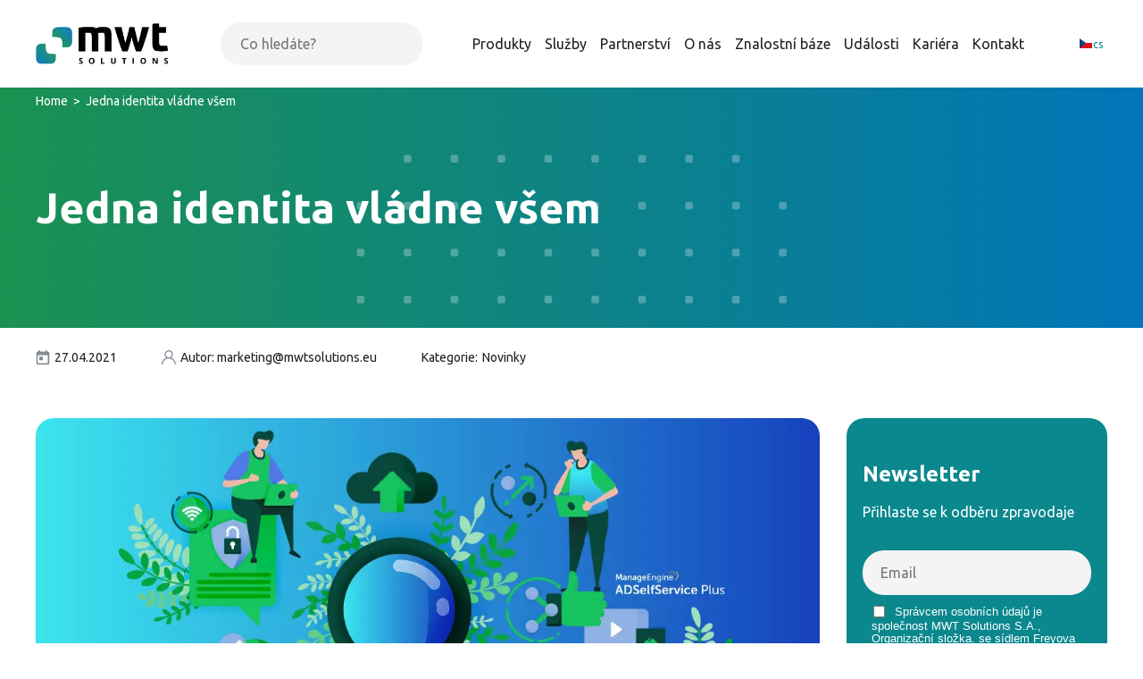

--- FILE ---
content_type: text/html; charset=UTF-8
request_url: https://mwtsolutions.eu/cs/novinky/jedna-identita-vladne-vsem/
body_size: 28972
content:
<!DOCTYPE html>
<html dir="ltr" lang="cs-CZ" prefix="og: https://ogp.me/ns#">
<head>
	<meta charset="UTF-8">
	<link rel="profile" href="https://gmpg.org/xfn/11">

	<meta name="viewport" content="width=device-width, initial-scale=1">
	<script type="text/javascript">
	window.dataLayer = window.dataLayer || [];

	function gtag() {
		dataLayer.push(arguments);
	}

	gtag("consent", "default", {
		ad_personalization: "denied",
		ad_storage: "denied",
		ad_user_data: "denied",
		analytics_storage: "denied",
		functionality_storage: "denied",
		personalization_storage: "denied",
		security_storage: "granted",
		wait_for_update: 500,
	});
	gtag("set", "ads_data_redaction", true);
	</script>
<script type="text/javascript">
		(function (w, d, s, l, i) {
		w[l] = w[l] || [];
		w[l].push({'gtm.start': new Date().getTime(), event: 'gtm.js'});
		var f = d.getElementsByTagName(s)[0], j = d.createElement(s), dl = l !== 'dataLayer' ? '&l=' + l : '';
		j.async = true;
		j.src = 'https://www.googletagmanager.com/gtm.js?id=' + i + dl;
		f.parentNode.insertBefore(j, f);
	})(
		window,
		document,
		'script',
		'dataLayer',
		'GTM-K99GTT7G'
	);
</script>
<link rel="alternate" hreflang="cs" href="https://mwtsolutions.eu/cs/novinky/jedna-identita-vladne-vsem/" />

		<!-- All in One SEO 4.8.4.1 - aioseo.com -->
	<meta name="description" content="Tradiční on-premise aplikace dlouhou dobu vládly napříč všemi organizacemi, s příchodem cloudu se však tento trend postupně mění. Jelikož většina organizace postupně převádí své aplikace do cloudu, uživatelé se potýkají s novým problémem – mají příliš mnoho uživatelských účtů, které si musí zapamatovat, což má za následek: Celkový zmatek v účtech heslech. Častější kontakt oddělením technické podpory" />
	<meta name="robots" content="max-image-preview:large" />
	<meta name="author" content="marketing@mwtsolutions.eu"/>
	<link rel="canonical" href="https://mwtsolutions.eu/cs/novinky/jedna-identita-vladne-vsem/" />
	<meta name="generator" content="All in One SEO (AIOSEO) 4.8.4.1" />
		<meta property="og:locale" content="cs_CZ" />
		<meta property="og:site_name" content="MWT Solutions - Kolejna witryna oparta na WordPressie" />
		<meta property="og:type" content="article" />
		<meta property="og:title" content="Jedna identita vládne všem - MWT Solutions" />
		<meta property="og:description" content="Tradiční on-premise aplikace dlouhou dobu vládly napříč všemi organizacemi, s příchodem cloudu se však tento trend postupně mění. Jelikož většina organizace postupně převádí své aplikace do cloudu, uživatelé se potýkají s novým problémem – mají příliš mnoho uživatelských účtů, které si musí zapamatovat, což má za následek: Celkový zmatek v účtech heslech. Častější kontakt oddělením technické podpory" />
		<meta property="og:url" content="https://mwtsolutions.eu/cs/novinky/jedna-identita-vladne-vsem/" />
		<meta property="og:image" content="https://mwtsolutions.eu/wp-content/uploads/2025/07/sygnet.png" />
		<meta property="og:image:secure_url" content="https://mwtsolutions.eu/wp-content/uploads/2025/07/sygnet.png" />
		<meta property="og:image:width" content="854" />
		<meta property="og:image:height" content="850" />
		<meta property="article:published_time" content="2021-04-27T08:43:03+00:00" />
		<meta property="article:modified_time" content="2021-04-27T08:57:33+00:00" />
		<meta name="twitter:card" content="summary_large_image" />
		<meta name="twitter:title" content="Jedna identita vládne všem - MWT Solutions" />
		<meta name="twitter:description" content="Tradiční on-premise aplikace dlouhou dobu vládly napříč všemi organizacemi, s příchodem cloudu se však tento trend postupně mění. Jelikož většina organizace postupně převádí své aplikace do cloudu, uživatelé se potýkají s novým problémem – mají příliš mnoho uživatelských účtů, které si musí zapamatovat, což má za následek: Celkový zmatek v účtech heslech. Častější kontakt oddělením technické podpory" />
		<meta name="twitter:image" content="https://mwtsolutions.eu/wp-content/uploads/2025/07/sygnet.png" />
		<script type="application/ld+json" class="aioseo-schema">
			{"@context":"https:\/\/schema.org","@graph":[{"@type":"BlogPosting","@id":"https:\/\/mwtsolutions.eu\/cs\/novinky\/jedna-identita-vladne-vsem\/#blogposting","name":"Jedna identita vl\u00e1dne v\u0161em - MWT Solutions","headline":"Jedna identita vl\u00e1dne v\u0161em","author":{"@id":"https:\/\/mwtsolutions.eu\/cs\/author\/marketingmwtsolutions-eu\/#author"},"publisher":{"@id":"https:\/\/mwtsolutions.eu\/cs\/#organization"},"image":{"@type":"ImageObject","url":"https:\/\/mwtsolutions.eu\/wp-content\/uploads\/2021\/04\/ADSS-Jedna-identita-vladne-vsem.png","width":1154,"height":604},"datePublished":"2021-04-27T10:43:03+02:00","dateModified":"2021-04-27T10:57:33+02:00","inLanguage":"cs-CZ","mainEntityOfPage":{"@id":"https:\/\/mwtsolutions.eu\/cs\/novinky\/jedna-identita-vladne-vsem\/#webpage"},"isPartOf":{"@id":"https:\/\/mwtsolutions.eu\/cs\/novinky\/jedna-identita-vladne-vsem\/#webpage"},"articleSection":"Novinky, active directory, AD, AD Self Service, ADSelfService Plus, Active Directory"},{"@type":"BreadcrumbList","@id":"https:\/\/mwtsolutions.eu\/cs\/novinky\/jedna-identita-vladne-vsem\/#breadcrumblist","itemListElement":[{"@type":"ListItem","@id":"https:\/\/mwtsolutions.eu\/cs\/#listItem","position":1,"name":"Home","item":"https:\/\/mwtsolutions.eu\/cs\/","nextItem":{"@type":"ListItem","@id":"https:\/\/mwtsolutions.eu\/cs\/category\/novinky\/#listItem","name":"Novinky"}},{"@type":"ListItem","@id":"https:\/\/mwtsolutions.eu\/cs\/category\/novinky\/#listItem","position":2,"name":"Novinky","item":"https:\/\/mwtsolutions.eu\/cs\/category\/novinky\/","nextItem":{"@type":"ListItem","@id":"https:\/\/mwtsolutions.eu\/cs\/novinky\/jedna-identita-vladne-vsem\/#listItem","name":"Jedna identita vl\u00e1dne v\u0161em"},"previousItem":{"@type":"ListItem","@id":"https:\/\/mwtsolutions.eu\/cs\/#listItem","name":"Home"}},{"@type":"ListItem","@id":"https:\/\/mwtsolutions.eu\/cs\/novinky\/jedna-identita-vladne-vsem\/#listItem","position":3,"name":"Jedna identita vl\u00e1dne v\u0161em","previousItem":{"@type":"ListItem","@id":"https:\/\/mwtsolutions.eu\/cs\/category\/novinky\/#listItem","name":"Novinky"}}]},{"@type":"Organization","@id":"https:\/\/mwtsolutions.eu\/cs\/#organization","name":"MWT Solutions MWT Solutions","description":"Kolejna witryna oparta na WordPressie MWT Solutions \u2013 wy\u0142\u0105czny dystrybutor ManageEngine w Polsce. Ponad 500 wdro\u017ce\u0144 ITSM, monitoringu oraz bezpiecze\u0144stwa. Profesjonalne wsparcie i szkolenia","url":"https:\/\/mwtsolutions.eu\/cs\/","telephone":"+48616222394","logo":{"@type":"ImageObject","url":"https:\/\/mwtsolutions.eu\/wp-content\/uploads\/2025\/07\/logo_MWT_rgb-color.png","@id":"https:\/\/mwtsolutions.eu\/cs\/novinky\/jedna-identita-vladne-vsem\/#organizationLogo","width":2825,"height":850},"image":{"@id":"https:\/\/mwtsolutions.eu\/cs\/novinky\/jedna-identita-vladne-vsem\/#organizationLogo"},"sameAs":["https:\/\/www.linkedin.com\/company\/mwt-solutions\/"]},{"@type":"Person","@id":"https:\/\/mwtsolutions.eu\/cs\/author\/marketingmwtsolutions-eu\/#author","url":"https:\/\/mwtsolutions.eu\/cs\/author\/marketingmwtsolutions-eu\/","name":"marketing@mwtsolutions.eu","image":{"@type":"ImageObject","@id":"https:\/\/mwtsolutions.eu\/cs\/novinky\/jedna-identita-vladne-vsem\/#authorImage","url":"https:\/\/secure.gravatar.com\/avatar\/883c83f70b3a7f2ceb29cff70d8f76c4?s=96&d=mm&r=g","width":96,"height":96,"caption":"marketing@mwtsolutions.eu"}},{"@type":"WebPage","@id":"https:\/\/mwtsolutions.eu\/cs\/novinky\/jedna-identita-vladne-vsem\/#webpage","url":"https:\/\/mwtsolutions.eu\/cs\/novinky\/jedna-identita-vladne-vsem\/","name":"Jedna identita vl\u00e1dne v\u0161em - MWT Solutions","description":"Tradi\u010dn\u00ed on-premise aplikace dlouhou dobu vl\u00e1dly nap\u0159\u00ed\u010d v\u0161emi organizacemi, s p\u0159\u00edchodem cloudu se v\u0161ak tento trend postupn\u011b m\u011bn\u00ed. Jeliko\u017e v\u011bt\u0161ina organizace postupn\u011b p\u0159ev\u00e1d\u00ed sv\u00e9 aplikace do cloudu, u\u017eivatel\u00e9 se pot\u00fdkaj\u00ed s nov\u00fdm probl\u00e9mem \u2013 maj\u00ed p\u0159\u00edli\u0161 mnoho u\u017eivatelsk\u00fdch \u00fa\u010dt\u016f, kter\u00e9 si mus\u00ed zapamatovat, co\u017e m\u00e1 za n\u00e1sledek: Celkov\u00fd zmatek v \u00fa\u010dtech heslech. \u010cast\u011bj\u0161\u00ed kontakt odd\u011blen\u00edm technick\u00e9 podpory","inLanguage":"cs-CZ","isPartOf":{"@id":"https:\/\/mwtsolutions.eu\/cs\/#website"},"breadcrumb":{"@id":"https:\/\/mwtsolutions.eu\/cs\/novinky\/jedna-identita-vladne-vsem\/#breadcrumblist"},"author":{"@id":"https:\/\/mwtsolutions.eu\/cs\/author\/marketingmwtsolutions-eu\/#author"},"creator":{"@id":"https:\/\/mwtsolutions.eu\/cs\/author\/marketingmwtsolutions-eu\/#author"},"image":{"@type":"ImageObject","url":"https:\/\/mwtsolutions.eu\/wp-content\/uploads\/2021\/04\/ADSS-Jedna-identita-vladne-vsem.png","@id":"https:\/\/mwtsolutions.eu\/cs\/novinky\/jedna-identita-vladne-vsem\/#mainImage","width":1154,"height":604},"primaryImageOfPage":{"@id":"https:\/\/mwtsolutions.eu\/cs\/novinky\/jedna-identita-vladne-vsem\/#mainImage"},"datePublished":"2021-04-27T10:43:03+02:00","dateModified":"2021-04-27T10:57:33+02:00"},{"@type":"WebSite","@id":"https:\/\/mwtsolutions.eu\/cs\/#website","url":"https:\/\/mwtsolutions.eu\/cs\/","name":"MWT Solutions","description":"Kolejna witryna oparta na WordPressie","inLanguage":"cs-CZ","publisher":{"@id":"https:\/\/mwtsolutions.eu\/cs\/#organization"}}]}
		</script>
		<!-- All in One SEO -->


<!-- Google Tag Manager for WordPress by gtm4wp.com -->
<script data-cfasync="false" data-pagespeed-no-defer>
	var gtm4wp_datalayer_name = "dataLayer";
	var dataLayer = dataLayer || [];
</script>
<!-- End Google Tag Manager for WordPress by gtm4wp.com -->
	<!-- This site is optimized with the Yoast SEO plugin v20.6 - https://yoast.com/wordpress/plugins/seo/ -->
	<title>Jedna identita vládne všem - MWT Solutions</title>
	<link rel="canonical" href="https://mwtsolutions.eu/cs/novinky/jedna-identita-vladne-vsem/" />
	<meta property="og:locale" content="cs_CZ" />
	<meta property="og:type" content="article" />
	<meta property="og:title" content="Jedna identita vládne všem - MWT Solutions" />
	<meta property="og:description" content="Tradiční on-premise aplikace dlouhou dobu vládly napříč všemi organizacemi, s příchodem cloudu se&nbsp;však tento trend postupně mění. Jelikož většina organizace postupně převádí své aplikace do&nbsp;cloudu, uživatelé se&nbsp;potýkají s novým problémem – mají příliš mnoho uživatelských účtů, které si&nbsp;musí zapamatovat, což má za&nbsp;následek: Celkový zmatek v&nbsp;účtech heslech. Častější kontakt oddělením technické podpory kvůli zapomenutým heslům a&nbsp;uzamčeným účtům. Sníženou [&hellip;]" />
	<meta property="og:url" content="https://mwtsolutions.eu/cs/novinky/jedna-identita-vladne-vsem/" />
	<meta property="og:site_name" content="MWT Solutions" />
	<meta property="article:published_time" content="2021-04-27T08:43:03+00:00" />
	<meta property="article:modified_time" content="2021-04-27T08:57:33+00:00" />
	<meta property="og:image" content="https://mwtsolutions.eu/wp-content/uploads/2021/04/ADSS-Jedna-identita-vladne-vsem.png" />
	<meta property="og:image:width" content="1154" />
	<meta property="og:image:height" content="604" />
	<meta property="og:image:type" content="image/png" />
	<meta name="author" content="marketing@mwtsolutions.eu" />
	<meta name="twitter:card" content="summary_large_image" />
	<meta name="twitter:label1" content="Napsal(a)" />
	<meta name="twitter:data1" content="marketing@mwtsolutions.eu" />
	<meta name="twitter:label2" content="Odhadovaná doba čtení" />
	<meta name="twitter:data2" content="4 minuty" />
	<script type="application/ld+json" class="yoast-schema-graph">{"@context":"https://schema.org","@graph":[{"@type":"Article","@id":"https://mwtsolutions.eu/cs/novinky/jedna-identita-vladne-vsem/#article","isPartOf":{"@id":"https://mwtsolutions.eu/cs/novinky/jedna-identita-vladne-vsem/"},"author":{"name":"marketing@mwtsolutions.eu","@id":"https://mwtsolutions.eu/#/schema/person/cbfc28d620b65bedafb3d7e21aa8e7fe"},"headline":"Jedna identita vládne všem","datePublished":"2021-04-27T08:43:03+00:00","dateModified":"2021-04-27T08:57:33+00:00","mainEntityOfPage":{"@id":"https://mwtsolutions.eu/cs/novinky/jedna-identita-vladne-vsem/"},"wordCount":926,"commentCount":0,"publisher":{"@id":"https://mwtsolutions.eu/#organization"},"image":{"@id":"https://mwtsolutions.eu/cs/novinky/jedna-identita-vladne-vsem/#primaryimage"},"thumbnailUrl":"https://mwtsolutions.eu/wp-content/uploads/2021/04/ADSS-Jedna-identita-vladne-vsem.png","keywords":["active directory","AD","AD Self Service","ADSelfService Plus"],"articleSection":["Novinky"],"inLanguage":"cs","potentialAction":[{"@type":"CommentAction","name":"Comment","target":["https://mwtsolutions.eu/cs/novinky/jedna-identita-vladne-vsem/#respond"]}]},{"@type":"WebPage","@id":"https://mwtsolutions.eu/cs/novinky/jedna-identita-vladne-vsem/","url":"https://mwtsolutions.eu/cs/novinky/jedna-identita-vladne-vsem/","name":"Jedna identita vládne všem - MWT Solutions","isPartOf":{"@id":"https://mwtsolutions.eu/#website"},"primaryImageOfPage":{"@id":"https://mwtsolutions.eu/cs/novinky/jedna-identita-vladne-vsem/#primaryimage"},"image":{"@id":"https://mwtsolutions.eu/cs/novinky/jedna-identita-vladne-vsem/#primaryimage"},"thumbnailUrl":"https://mwtsolutions.eu/wp-content/uploads/2021/04/ADSS-Jedna-identita-vladne-vsem.png","datePublished":"2021-04-27T08:43:03+00:00","dateModified":"2021-04-27T08:57:33+00:00","breadcrumb":{"@id":"https://mwtsolutions.eu/cs/novinky/jedna-identita-vladne-vsem/#breadcrumb"},"inLanguage":"cs","potentialAction":[{"@type":"ReadAction","target":["https://mwtsolutions.eu/cs/novinky/jedna-identita-vladne-vsem/"]}]},{"@type":"ImageObject","inLanguage":"cs","@id":"https://mwtsolutions.eu/cs/novinky/jedna-identita-vladne-vsem/#primaryimage","url":"https://mwtsolutions.eu/wp-content/uploads/2021/04/ADSS-Jedna-identita-vladne-vsem.png","contentUrl":"https://mwtsolutions.eu/wp-content/uploads/2021/04/ADSS-Jedna-identita-vladne-vsem.png","width":1154,"height":604},{"@type":"BreadcrumbList","@id":"https://mwtsolutions.eu/cs/novinky/jedna-identita-vladne-vsem/#breadcrumb","itemListElement":[{"@type":"ListItem","position":1,"name":"Home","item":"https://mwtsolutions.eu/"},{"@type":"ListItem","position":2,"name":"Znalostní báze","item":"https://mwtsolutions.eu/cs/znalostni-baze/"},{"@type":"ListItem","position":3,"name":"Jedna identita vládne všem"}]},{"@type":"WebSite","@id":"https://mwtsolutions.eu/#website","url":"https://mwtsolutions.eu/","name":"MWT Solutions","description":"Kolejna witryna oparta na WordPressie","publisher":{"@id":"https://mwtsolutions.eu/#organization"},"potentialAction":[{"@type":"SearchAction","target":{"@type":"EntryPoint","urlTemplate":"https://mwtsolutions.eu/?s={search_term_string}"},"query-input":"required name=search_term_string"}],"inLanguage":"cs"},{"@type":"Organization","@id":"https://mwtsolutions.eu/#organization","name":"MWT Solutions","url":"https://mwtsolutions.eu/","logo":{"@type":"ImageObject","inLanguage":"cs","@id":"https://mwtsolutions.eu/#/schema/logo/image/","url":"https://mwtsolutions.eu/wp-content/uploads/2025/05/logo_MWT_rgb-color-1.png","contentUrl":"https://mwtsolutions.eu/wp-content/uploads/2025/05/logo_MWT_rgb-color-1.png","width":2825,"height":850,"caption":"MWT Solutions"},"image":{"@id":"https://mwtsolutions.eu/#/schema/logo/image/"},"sameAs":["https://pl.linkedin.com/company/mwt-solutions"]},{"@type":"Person","@id":"https://mwtsolutions.eu/#/schema/person/cbfc28d620b65bedafb3d7e21aa8e7fe","name":"marketing@mwtsolutions.eu","image":{"@type":"ImageObject","inLanguage":"cs","@id":"https://mwtsolutions.eu/#/schema/person/image/","url":"https://secure.gravatar.com/avatar/883c83f70b3a7f2ceb29cff70d8f76c4?s=96&d=mm&r=g","contentUrl":"https://secure.gravatar.com/avatar/883c83f70b3a7f2ceb29cff70d8f76c4?s=96&d=mm&r=g","caption":"marketing@mwtsolutions.eu"},"url":"https://mwtsolutions.eu/cs/author/marketingmwtsolutions-eu/"}]}</script>
	<!-- / Yoast SEO plugin. -->


<link rel='dns-prefetch' href='//js-eu1.hs-scripts.com' />
<link rel='dns-prefetch' href='//fonts.googleapis.com' />
<link rel='dns-prefetch' href='//secure.rating-widget.com' />
<link rel='dns-prefetch' href='//s.w.org' />
<link rel="alternate" type="application/rss+xml" title="MWT Solutions &raquo; RSS zdroj" href="https://mwtsolutions.eu/cs/feed/" />
<link rel="alternate" type="application/rss+xml" title="MWT Solutions &raquo; RSS komentářů" href="https://mwtsolutions.eu/cs/comments/feed/" />
		<!-- This site uses the Google Analytics by MonsterInsights plugin v9.11.1 - Using Analytics tracking - https://www.monsterinsights.com/ -->
		<!-- Poznámka: MonsterInsights není na tomto webu aktuálně nakonfigurován. Vlastník webu se musí ověřit pomocí Google Analytics na panelu nastavení MonsterInsights. -->
					<!-- No tracking code set -->
				<!-- / Google Analytics by MonsterInsights -->
		<script type="text/javascript">
window._wpemojiSettings = {"baseUrl":"https:\/\/s.w.org\/images\/core\/emoji\/14.0.0\/72x72\/","ext":".png","svgUrl":"https:\/\/s.w.org\/images\/core\/emoji\/14.0.0\/svg\/","svgExt":".svg","source":{"concatemoji":"https:\/\/mwtsolutions.eu\/wp-includes\/js\/wp-emoji-release.min.js"}};
/*! This file is auto-generated */
!function(e,a,t){var n,r,o,i=a.createElement("canvas"),p=i.getContext&&i.getContext("2d");function s(e,t){var a=String.fromCharCode,e=(p.clearRect(0,0,i.width,i.height),p.fillText(a.apply(this,e),0,0),i.toDataURL());return p.clearRect(0,0,i.width,i.height),p.fillText(a.apply(this,t),0,0),e===i.toDataURL()}function c(e){var t=a.createElement("script");t.src=e,t.defer=t.type="text/javascript",a.getElementsByTagName("head")[0].appendChild(t)}for(o=Array("flag","emoji"),t.supports={everything:!0,everythingExceptFlag:!0},r=0;r<o.length;r++)t.supports[o[r]]=function(e){if(!p||!p.fillText)return!1;switch(p.textBaseline="top",p.font="600 32px Arial",e){case"flag":return s([127987,65039,8205,9895,65039],[127987,65039,8203,9895,65039])?!1:!s([55356,56826,55356,56819],[55356,56826,8203,55356,56819])&&!s([55356,57332,56128,56423,56128,56418,56128,56421,56128,56430,56128,56423,56128,56447],[55356,57332,8203,56128,56423,8203,56128,56418,8203,56128,56421,8203,56128,56430,8203,56128,56423,8203,56128,56447]);case"emoji":return!s([129777,127995,8205,129778,127999],[129777,127995,8203,129778,127999])}return!1}(o[r]),t.supports.everything=t.supports.everything&&t.supports[o[r]],"flag"!==o[r]&&(t.supports.everythingExceptFlag=t.supports.everythingExceptFlag&&t.supports[o[r]]);t.supports.everythingExceptFlag=t.supports.everythingExceptFlag&&!t.supports.flag,t.DOMReady=!1,t.readyCallback=function(){t.DOMReady=!0},t.supports.everything||(n=function(){t.readyCallback()},a.addEventListener?(a.addEventListener("DOMContentLoaded",n,!1),e.addEventListener("load",n,!1)):(e.attachEvent("onload",n),a.attachEvent("onreadystatechange",function(){"complete"===a.readyState&&t.readyCallback()})),(e=t.source||{}).concatemoji?c(e.concatemoji):e.wpemoji&&e.twemoji&&(c(e.twemoji),c(e.wpemoji)))}(window,document,window._wpemojiSettings);
</script>
<style type="text/css">
img.wp-smiley,
img.emoji {
	display: inline !important;
	border: none !important;
	box-shadow: none !important;
	height: 1em !important;
	width: 1em !important;
	margin: 0 0.07em !important;
	vertical-align: -0.1em !important;
	background: none !important;
	padding: 0 !important;
}
</style>
	<style id='global-styles-inline-css' type='text/css'>
body{--wp--preset--color--black: #000000;--wp--preset--color--cyan-bluish-gray: #abb8c3;--wp--preset--color--white: #ffffff;--wp--preset--color--pale-pink: #f78da7;--wp--preset--color--vivid-red: #cf2e2e;--wp--preset--color--luminous-vivid-orange: #ff6900;--wp--preset--color--luminous-vivid-amber: #fcb900;--wp--preset--color--light-green-cyan: #7bdcb5;--wp--preset--color--vivid-green-cyan: #00d084;--wp--preset--color--pale-cyan-blue: #8ed1fc;--wp--preset--color--vivid-cyan-blue: #0693e3;--wp--preset--color--vivid-purple: #9b51e0;--wp--preset--gradient--vivid-cyan-blue-to-vivid-purple: linear-gradient(135deg,rgba(6,147,227,1) 0%,rgb(155,81,224) 100%);--wp--preset--gradient--light-green-cyan-to-vivid-green-cyan: linear-gradient(135deg,rgb(122,220,180) 0%,rgb(0,208,130) 100%);--wp--preset--gradient--luminous-vivid-amber-to-luminous-vivid-orange: linear-gradient(135deg,rgba(252,185,0,1) 0%,rgba(255,105,0,1) 100%);--wp--preset--gradient--luminous-vivid-orange-to-vivid-red: linear-gradient(135deg,rgba(255,105,0,1) 0%,rgb(207,46,46) 100%);--wp--preset--gradient--very-light-gray-to-cyan-bluish-gray: linear-gradient(135deg,rgb(238,238,238) 0%,rgb(169,184,195) 100%);--wp--preset--gradient--cool-to-warm-spectrum: linear-gradient(135deg,rgb(74,234,220) 0%,rgb(151,120,209) 20%,rgb(207,42,186) 40%,rgb(238,44,130) 60%,rgb(251,105,98) 80%,rgb(254,248,76) 100%);--wp--preset--gradient--blush-light-purple: linear-gradient(135deg,rgb(255,206,236) 0%,rgb(152,150,240) 100%);--wp--preset--gradient--blush-bordeaux: linear-gradient(135deg,rgb(254,205,165) 0%,rgb(254,45,45) 50%,rgb(107,0,62) 100%);--wp--preset--gradient--luminous-dusk: linear-gradient(135deg,rgb(255,203,112) 0%,rgb(199,81,192) 50%,rgb(65,88,208) 100%);--wp--preset--gradient--pale-ocean: linear-gradient(135deg,rgb(255,245,203) 0%,rgb(182,227,212) 50%,rgb(51,167,181) 100%);--wp--preset--gradient--electric-grass: linear-gradient(135deg,rgb(202,248,128) 0%,rgb(113,206,126) 100%);--wp--preset--gradient--midnight: linear-gradient(135deg,rgb(2,3,129) 0%,rgb(40,116,252) 100%);--wp--preset--duotone--dark-grayscale: url('#wp-duotone-dark-grayscale');--wp--preset--duotone--grayscale: url('#wp-duotone-grayscale');--wp--preset--duotone--purple-yellow: url('#wp-duotone-purple-yellow');--wp--preset--duotone--blue-red: url('#wp-duotone-blue-red');--wp--preset--duotone--midnight: url('#wp-duotone-midnight');--wp--preset--duotone--magenta-yellow: url('#wp-duotone-magenta-yellow');--wp--preset--duotone--purple-green: url('#wp-duotone-purple-green');--wp--preset--duotone--blue-orange: url('#wp-duotone-blue-orange');--wp--preset--font-size--small: 13px;--wp--preset--font-size--medium: 20px;--wp--preset--font-size--large: 36px;--wp--preset--font-size--x-large: 42px;}.has-black-color{color: var(--wp--preset--color--black) !important;}.has-cyan-bluish-gray-color{color: var(--wp--preset--color--cyan-bluish-gray) !important;}.has-white-color{color: var(--wp--preset--color--white) !important;}.has-pale-pink-color{color: var(--wp--preset--color--pale-pink) !important;}.has-vivid-red-color{color: var(--wp--preset--color--vivid-red) !important;}.has-luminous-vivid-orange-color{color: var(--wp--preset--color--luminous-vivid-orange) !important;}.has-luminous-vivid-amber-color{color: var(--wp--preset--color--luminous-vivid-amber) !important;}.has-light-green-cyan-color{color: var(--wp--preset--color--light-green-cyan) !important;}.has-vivid-green-cyan-color{color: var(--wp--preset--color--vivid-green-cyan) !important;}.has-pale-cyan-blue-color{color: var(--wp--preset--color--pale-cyan-blue) !important;}.has-vivid-cyan-blue-color{color: var(--wp--preset--color--vivid-cyan-blue) !important;}.has-vivid-purple-color{color: var(--wp--preset--color--vivid-purple) !important;}.has-black-background-color{background-color: var(--wp--preset--color--black) !important;}.has-cyan-bluish-gray-background-color{background-color: var(--wp--preset--color--cyan-bluish-gray) !important;}.has-white-background-color{background-color: var(--wp--preset--color--white) !important;}.has-pale-pink-background-color{background-color: var(--wp--preset--color--pale-pink) !important;}.has-vivid-red-background-color{background-color: var(--wp--preset--color--vivid-red) !important;}.has-luminous-vivid-orange-background-color{background-color: var(--wp--preset--color--luminous-vivid-orange) !important;}.has-luminous-vivid-amber-background-color{background-color: var(--wp--preset--color--luminous-vivid-amber) !important;}.has-light-green-cyan-background-color{background-color: var(--wp--preset--color--light-green-cyan) !important;}.has-vivid-green-cyan-background-color{background-color: var(--wp--preset--color--vivid-green-cyan) !important;}.has-pale-cyan-blue-background-color{background-color: var(--wp--preset--color--pale-cyan-blue) !important;}.has-vivid-cyan-blue-background-color{background-color: var(--wp--preset--color--vivid-cyan-blue) !important;}.has-vivid-purple-background-color{background-color: var(--wp--preset--color--vivid-purple) !important;}.has-black-border-color{border-color: var(--wp--preset--color--black) !important;}.has-cyan-bluish-gray-border-color{border-color: var(--wp--preset--color--cyan-bluish-gray) !important;}.has-white-border-color{border-color: var(--wp--preset--color--white) !important;}.has-pale-pink-border-color{border-color: var(--wp--preset--color--pale-pink) !important;}.has-vivid-red-border-color{border-color: var(--wp--preset--color--vivid-red) !important;}.has-luminous-vivid-orange-border-color{border-color: var(--wp--preset--color--luminous-vivid-orange) !important;}.has-luminous-vivid-amber-border-color{border-color: var(--wp--preset--color--luminous-vivid-amber) !important;}.has-light-green-cyan-border-color{border-color: var(--wp--preset--color--light-green-cyan) !important;}.has-vivid-green-cyan-border-color{border-color: var(--wp--preset--color--vivid-green-cyan) !important;}.has-pale-cyan-blue-border-color{border-color: var(--wp--preset--color--pale-cyan-blue) !important;}.has-vivid-cyan-blue-border-color{border-color: var(--wp--preset--color--vivid-cyan-blue) !important;}.has-vivid-purple-border-color{border-color: var(--wp--preset--color--vivid-purple) !important;}.has-vivid-cyan-blue-to-vivid-purple-gradient-background{background: var(--wp--preset--gradient--vivid-cyan-blue-to-vivid-purple) !important;}.has-light-green-cyan-to-vivid-green-cyan-gradient-background{background: var(--wp--preset--gradient--light-green-cyan-to-vivid-green-cyan) !important;}.has-luminous-vivid-amber-to-luminous-vivid-orange-gradient-background{background: var(--wp--preset--gradient--luminous-vivid-amber-to-luminous-vivid-orange) !important;}.has-luminous-vivid-orange-to-vivid-red-gradient-background{background: var(--wp--preset--gradient--luminous-vivid-orange-to-vivid-red) !important;}.has-very-light-gray-to-cyan-bluish-gray-gradient-background{background: var(--wp--preset--gradient--very-light-gray-to-cyan-bluish-gray) !important;}.has-cool-to-warm-spectrum-gradient-background{background: var(--wp--preset--gradient--cool-to-warm-spectrum) !important;}.has-blush-light-purple-gradient-background{background: var(--wp--preset--gradient--blush-light-purple) !important;}.has-blush-bordeaux-gradient-background{background: var(--wp--preset--gradient--blush-bordeaux) !important;}.has-luminous-dusk-gradient-background{background: var(--wp--preset--gradient--luminous-dusk) !important;}.has-pale-ocean-gradient-background{background: var(--wp--preset--gradient--pale-ocean) !important;}.has-electric-grass-gradient-background{background: var(--wp--preset--gradient--electric-grass) !important;}.has-midnight-gradient-background{background: var(--wp--preset--gradient--midnight) !important;}.has-small-font-size{font-size: var(--wp--preset--font-size--small) !important;}.has-medium-font-size{font-size: var(--wp--preset--font-size--medium) !important;}.has-large-font-size{font-size: var(--wp--preset--font-size--large) !important;}.has-x-large-font-size{font-size: var(--wp--preset--font-size--x-large) !important;}
</style>
<link rel='stylesheet' id='contact-form-7-css'  href='https://mwtsolutions.eu/wp-content/plugins/contact-form-7/includes/css/styles.css' type='text/css' media='all' />
<link rel='stylesheet' id='rw-site-rating-css'  href='https://mwtsolutions.eu/wp-content/plugins/rating-widget/resources/css/site-rating.css' type='text/css' media='all' />
<link rel='stylesheet' id='wpml-legacy-horizontal-list-0-css'  href='https://mwtsolutions.eu/wp-content/plugins/sitepress-multilingual-cms/templates/language-switchers/legacy-list-horizontal/style.min.css' type='text/css' media='all' />
<link rel='stylesheet' id='nazwa-main-css'  href='https://mwtsolutions.eu/wp-content/themes/mwt/dist/css/bundle.css' type='text/css' media='all' />
<link rel='stylesheet' id='mwt-css'  href='https://mwtsolutions.eu/wp-content/themes/mwt/style.css' type='text/css' media='all' />
<link rel='stylesheet' id='google-custom-fonts-css'  href='//fonts.googleapis.com/css2?family=Ubuntu%3Awght%40300%3B400%3B500%3B700&#038;display=swap' type='text/css' media='all' />
<link rel='stylesheet' id='kolabo-css'  href='https://mwtsolutions.eu/wp-content/themes/mwt/assets/css/kolabo.css' type='text/css' media='all' />
<link rel='stylesheet' id='elementor-icons-css'  href='https://mwtsolutions.eu/wp-content/plugins/elementor/assets/lib/eicons/css/elementor-icons.min.css' type='text/css' media='all' />
<link rel='stylesheet' id='elementor-frontend-css'  href='https://mwtsolutions.eu/wp-content/plugins/elementor/assets/css/frontend.min.css' type='text/css' media='all' />
<link rel='stylesheet' id='swiper-css'  href='https://mwtsolutions.eu/wp-content/plugins/elementor/assets/lib/swiper/v8/css/swiper.min.css' type='text/css' media='all' />
<link rel='stylesheet' id='elementor-post-178-css'  href='https://mwtsolutions.eu/wp-content/uploads/elementor/css/post-178.css' type='text/css' media='all' />
<link rel='stylesheet' id='elementor-pro-css'  href='https://mwtsolutions.eu/wp-content/plugins/elementor-pro/assets/css/frontend.min.css' type='text/css' media='all' />
<link rel='stylesheet' id='elementor-global-css'  href='https://mwtsolutions.eu/wp-content/uploads/elementor/css/global.css' type='text/css' media='all' />
<link rel='stylesheet' id='rw_toprated-css'  href='https://secure.rating-widget.com/css/wordpress/toprated.css?ck=Y2026M01D19' type='text/css' media='all' />
<link rel='stylesheet' id='rw_recommendations-css'  href='https://secure.rating-widget.com/css/widget/recommendations.css?ck=Y2026M01D19' type='text/css' media='all' />
<link rel='stylesheet' id='google-fonts-1-css'  href='https://fonts.googleapis.com/css?family=Ubuntu%3A100%2C100italic%2C200%2C200italic%2C300%2C300italic%2C400%2C400italic%2C500%2C500italic%2C600%2C600italic%2C700%2C700italic%2C800%2C800italic%2C900%2C900italic&#038;display=auto&#038;subset=latin-ext' type='text/css' media='all' />
<link rel="preconnect" href="https://fonts.gstatic.com/" crossorigin><script type='text/javascript' src='https://mwtsolutions.eu/wp-content/plugins/svg-support/vendor/DOMPurify/DOMPurify.min.js' id='bodhi-dompurify-library-js'></script>
<script type='text/javascript' src='https://mwtsolutions.eu/wp-includes/js/jquery/jquery.min.js' id='jquery-core-js'></script>
<script type='text/javascript' src='https://mwtsolutions.eu/wp-includes/js/jquery/jquery-migrate.min.js' id='jquery-migrate-js'></script>
<script type='text/javascript' src='https://mwtsolutions.eu/wp-content/plugins/svg-support/js/min/svgs-inline-min.js' id='bodhi_svg_inline-js'></script>
<script type='text/javascript' id='bodhi_svg_inline-js-after'>
cssTarget={"Bodhi":"img.svg-image","ForceInlineSVG":"svg-image"};ForceInlineSVGActive="false";frontSanitizationEnabled="on";
</script>
<link rel="https://api.w.org/" href="https://mwtsolutions.eu/cs/wp-json/" /><link rel="alternate" type="application/json" href="https://mwtsolutions.eu/cs/wp-json/wp/v2/posts/71899" /><link rel="EditURI" type="application/rsd+xml" title="RSD" href="https://mwtsolutions.eu/xmlrpc.php?rsd" />
<link rel="wlwmanifest" type="application/wlwmanifest+xml" href="https://mwtsolutions.eu/wp-includes/wlwmanifest.xml" /> 

<link rel='shortlink' href='https://mwtsolutions.eu/cs/?p=71899' />
<link rel="alternate" type="application/json+oembed" href="https://mwtsolutions.eu/cs/wp-json/oembed/1.0/embed?url=https%3A%2F%2Fmwtsolutions.eu%2Fcs%2Fnovinky%2Fjedna-identita-vladne-vsem%2F" />
<link rel="alternate" type="text/xml+oembed" href="https://mwtsolutions.eu/cs/wp-json/oembed/1.0/embed?url=https%3A%2F%2Fmwtsolutions.eu%2Fcs%2Fnovinky%2Fjedna-identita-vladne-vsem%2F&#038;format=xml" />
<meta name="generator" content="WPML ver:4.6.13 stt:9,23,40;" />
			<!-- DO NOT COPY THIS SNIPPET! Start of Page Analytics Tracking for HubSpot WordPress plugin v11.1.66-->
			<script class="hsq-set-content-id" data-content-id="blog-post">
				var _hsq = _hsq || [];
				_hsq.push(["setContentType", "blog-post"]);
			</script>
			<!-- DO NOT COPY THIS SNIPPET! End of Page Analytics Tracking for HubSpot WordPress plugin -->
			<!-- Linkedin Insight Base Code --!><script type='text/javascript'>_linkedin_partner_id = '3053162';window._linkedin_data_partner_ids = window._linkedin_data_partner_ids || [];window._linkedin_data_partner_ids.push(_linkedin_partner_id);</script><script type='text/javascript'>(function(){var s = document.getElementsByTagName('script')[0];var b = document.createElement('script');b.type = 'text/javascript';b.async = true;b.src = 'https://snap.licdn.com/li.lms-analytics/insight.min.js';s.parentNode.insertBefore(b, s);})();</script><noscript><img height='1' width='1' style='display:none;' alt='' src='https://dc.ads.linkedin.com/collect/?pid=3053162&fmt=gif' /></noscript><!-- End Linkedin Insight Base Code --!>

<!-- Google Tag Manager for WordPress by gtm4wp.com -->
<!-- GTM Container placement set to automatic -->
<script data-cfasync="false" data-pagespeed-no-defer>
	var dataLayer_content = {"pagePostType":"post","pagePostType2":"single-post","pageCategory":["novinky"],"pageAttributes":["active-directory-cs","ad-cs","ad-self-service","adselfservice-plus-cs"],"pagePostAuthor":"marketing@mwtsolutions.eu"};
	dataLayer.push( dataLayer_content );
</script>
<script data-cfasync="false" data-pagespeed-no-defer>
(function(w,d,s,l,i){w[l]=w[l]||[];w[l].push({'gtm.start':
new Date().getTime(),event:'gtm.js'});var f=d.getElementsByTagName(s)[0],
j=d.createElement(s),dl=l!='dataLayer'?'&l='+l:'';j.async=true;j.src=
'//www.googletagmanager.com/gtm.js?id='+i+dl;f.parentNode.insertBefore(j,f);
})(window,document,'script','dataLayer','GTM-PZXLR3C');
</script>
<script data-cfasync="false" data-pagespeed-no-defer>
(function(w,d,s,l,i){w[l]=w[l]||[];w[l].push({'gtm.start':
new Date().getTime(),event:'gtm.js'});var f=d.getElementsByTagName(s)[0],
j=d.createElement(s),dl=l!='dataLayer'?'&l='+l:'';j.async=true;j.src=
'//www.googletagmanager.com/gtm.js?id='+i+dl;f.parentNode.insertBefore(j,f);
})(window,document,'script','dataLayer','GTM-K99GTT7G');
</script>
<!-- End Google Tag Manager for WordPress by gtm4wp.com --><meta name="generator" content="Elementor 3.23.4; features: additional_custom_breakpoints, e_lazyload; settings: css_print_method-external, google_font-enabled, font_display-auto">
<script type="text/javascript">
jQuery(document).ready(function($){
	
	$('#wpcf7-f83172-p81693-o1 .wpcf7-submit').on('click', function(){
		setTimeout(
		function() 
		{
			$('#wpcf7-f83172-p81693-o1 :input[type="submit"]').prop('disabled', true);
		}, 500);
		
	});
	
	var wpcf7Elm = document.querySelector( '#wpcf7-f83172-p81693-o1' );
 
	wpcf7Elm.addEventListener( 'wpcf7submit', function( event ) {
		document.querySelector('#wpcf7-f83172-p81693-o1 [type="submit"]').disabled = false;
	}, false );
});
</script>
<style type="text/css">.recentcomments a{display:inline !important;padding:0 !important;margin:0 !important;}</style>			<style>
				.e-con.e-parent:nth-of-type(n+4):not(.e-lazyloaded):not(.e-no-lazyload),
				.e-con.e-parent:nth-of-type(n+4):not(.e-lazyloaded):not(.e-no-lazyload) * {
					background-image: none !important;
				}
				@media screen and (max-height: 1024px) {
					.e-con.e-parent:nth-of-type(n+3):not(.e-lazyloaded):not(.e-no-lazyload),
					.e-con.e-parent:nth-of-type(n+3):not(.e-lazyloaded):not(.e-no-lazyload) * {
						background-image: none !important;
					}
				}
				@media screen and (max-height: 640px) {
					.e-con.e-parent:nth-of-type(n+2):not(.e-lazyloaded):not(.e-no-lazyload),
					.e-con.e-parent:nth-of-type(n+2):not(.e-lazyloaded):not(.e-no-lazyload) * {
						background-image: none !important;
					}
				}
			</style>
			<meta name="generator" content="Powered by WPBakery Page Builder - drag and drop page builder for WordPress."/>
<link rel="icon" href="https://mwtsolutions.eu/wp-content/uploads/2020/07/favicon-mwt.png" sizes="32x32" />
<link rel="icon" href="https://mwtsolutions.eu/wp-content/uploads/2020/07/favicon-mwt.png" sizes="192x192" />
<link rel="apple-touch-icon" href="https://mwtsolutions.eu/wp-content/uploads/2020/07/favicon-mwt.png" />
<meta name="msapplication-TileImage" content="https://mwtsolutions.eu/wp-content/uploads/2020/07/favicon-mwt.png" />
		<style type="text/css" id="wp-custom-css">
			/* Ukrywanie zbędnych kategorii w Evenimente - RO */
.page-header .posts-categories .middle a[href*="/eveniment-ro"],
.page-header .posts-categories .middle a[href*="/webinar-ro"]{
	display:none ;
}
/***********************************/
.category-528 .page-header .posts-categories .middle a[href*="/eveniment-ro"],
.category-528 .page-header .posts-categories .middle a[href*="/webinar-ro"]{
	display:block ;
}
/***********************************/
.category-528 .page-header .posts-categories .middle a[href*="/articol-ro"],
.category-528 .page-header .posts-categories .middle a[href*="/case-study-ro"],
.category-528 .page-header .posts-categories .middle a[href*="/e-book-ro"],
.category-528 .page-header .posts-categories .middle a[href*="/uncategorized-ro"],
.category-528 .page-header .posts-categories .middle a[href*="/podcast-ro"],
.category-528 .page-header .posts-categories .middle a[href*="/stiri-ro"]{
	display:none ;
}

/***********************************/
.rw-ui-recommendations ul {
	display:none ;
}

.rw-ui-recommendations{
	display:none ;
}


/****************/
.carrer-batton a {width:100% !important; max-width:250px;}
.carrer-batton2 a {width:100% !important; max-width:208px;}
.carrer-batton3 a {width:50% !important;}

ul.acf-checkbox-list.acf-bl img {width:150px !important; margin: 0 auto; display: block}


.wrapper>.social-links-container>a { display: none !important;}		</style>
		<noscript><style> .wpb_animate_when_almost_visible { opacity: 1; }</style></noscript>
	<!-- Global site tag (gtag.js) - Google Analytics -->

<script async src="https://www.googletagmanager.com/gtag/js?id=UA-175214659-1"></script>
<script>
  window.dataLayer = window.dataLayer || [];
  function gtag(){dataLayer.push(arguments);}
  gtag('js', new Date());

  gtag('config', 'UA-175214659-1');
</script></head>

<body data-rsssl=1 class="post-template-default single single-post postid-71899 single-format-standard wpb-js-composer js-comp-ver-6.7.0 vc_responsive elementor-default elementor-kit-178 elementor-page elementor-page-71899">
	
	<div id="page" class="hfeed site">
		
		<a class="skip-link screen-reader-text" href="#content">Przejdź do treści</a>
		<header id="masthead" class="site-header" role="banner">
			<div class="wrapper">

				<div class="site-branding">
					
                    <!--<a href="https://mwtsolutions.eu/cs/" rel="home"><img class="image" src="https://mwtsolutions.eu/wp-content/themes/mwt/dist/images/logo_mwt_solutions_2022.png" alt="MWT Solutions"></a>-->
					<a href="https://mwtsolutions.eu/cs/" rel="home"><img class="image" src="https://mwtsolutions.eu/wp-content/themes/mwt/dist/images/logo_mwtsolutions.svg" alt="MWT Solutions"></a>
                    
				</div><!-- .site-branding -->

				<div class="search-form-container">
					<form action="/cs/" method="get" id="searchform">
    <input autocomplete="off" type="text" class="field" name="s" id="s" placeholder="Co hledáte?">
</form>				</div>

				<div id="toggle">
					<div class="toggle-container">	
						<span class="toggle-item"></span>
						<span class="toggle-item"></span>
						<span class="toggle-item"></span>
						<span class="toggle-item"></span>
					</div>
				</div>
				<nav id="site-navigation" class="main-navigation" role="navigation">
					<div class="menu-header-cz-container"><ul id="menu-header-cz" class="menu"><li id="menu-item-69313" class="menu-item menu-item-type-post_type menu-item-object-page menu-item-69313"><a href="https://mwtsolutions.eu/cs/produkty/">Produkty</a></li>
<li id="menu-item-69339" class="menu-item menu-item-type-post_type menu-item-object-page menu-item-69339"><a href="https://mwtsolutions.eu/cs/sluzby/">Služby</a></li>
<li id="menu-item-69316" class="menu-item menu-item-type-post_type menu-item-object-page menu-item-69316"><a href="https://mwtsolutions.eu/cs/partnerstvi-s-manageengine/">Partnerství</a></li>
<li id="menu-item-69317" class="menu-item menu-item-type-post_type menu-item-object-page menu-item-69317"><a href="https://mwtsolutions.eu/cs/o-nas/">O&nbsp;nás</a></li>
<li id="menu-item-69319" class="menu-item menu-item-type-post_type menu-item-object-page current_page_parent menu-item-69319"><a href="https://mwtsolutions.eu/cs/znalostni-baze/">Znalostní báze</a></li>
<li id="menu-item-69318" class="menu-item menu-item-type-taxonomy menu-item-object-category menu-item-69318"><a href="https://mwtsolutions.eu/cs/category/webinare/">Události</a></li>
<li id="menu-item-91836" class="menu-item menu-item-type-post_type menu-item-object-page menu-item-91836"><a href="https://mwtsolutions.eu/cs/kariera/">Kariéra</a></li>
<li id="menu-item-69314" class="menu-item menu-item-type-post_type menu-item-object-page menu-item-69314"><a href="https://mwtsolutions.eu/cs/kontakt/">Kontakt</a></li>
</ul></div>				</nav><!-- #site-navigation -->

				
<div class="social-links-container">
														<a href="https://www.linkedin.com/company/22301040/" target="_blank" class="social-link">
					<img src="https://mwtsolutions.eu/wp-content/uploads/2020/04/linkedin-copy.svg"/>
				</a>
																<a href="https://www.facebook.com/MWT-Solutions-Czech-438633189829059" target="_blank" class="social-link">
					<img src="https://mwtsolutions.eu/wp-content/uploads/2020/04/facebook-copy-2.svg"/>
				</a>
																<a href="https://www.youtube.com/channel/UCcWXa2wWndFWVeynb9j9cWg" target="_blank" class="social-link">
					<img src="https://mwtsolutions.eu/wp-content/uploads/2020/04/youtube-copy.svg"/>
				</a>
						
	<!-- 							<div class="language-selection-container">
				<div class="language-selection">
																	<a href="https://mwtsolutions.eu/cs/novinky/jedna-identita-vladne-vsem/" style="display: none;">cs</a>
									</div>
			</div>
			 -->
	
								<div id="language-chooser">
																							<div class="current-language">
							<a href="https://mwtsolutions.eu/cs/novinky/jedna-identita-vladne-vsem/">
								<img src="https://flagsapi.com/CZ/flat/16.png">
								cs							</a>
						</div>
											<div class="langs-holder">
																		<a href="https://baltics.mwtsolutions.eu/">
						<img src="https://flagsapi.com/LT/flat/16.png">
						<span>lt</span>
					</a>
					<a href="https://baltics.mwtsolutions.eu/lv/">
						<img src="https://flagsapi.com/LV/flat/16.png">
						<span>lv</span>
					</a>
					<a href="https://baltics.mwtsolutions.eu/ee/">
						<img src="https://flagsapi.com/EE/flat/16.png">
						<span>ee</span>
					</a>
					<a href="https://sk.mwtsolutions.eu/">
						<img src="https://flagsapi.com/SK/flat/16.png">
						<span>sk</span>
					</a>
				</div>
			</div>
						</div>
		</header><!-- #masthead -->

	
	<div class="page-container">
		
		<div id="content" class="site-content clearfix">
			<div class="wrapper">
							<section class="breadcrumbs">
    <a href="https://mwtsolutions.eu/cs/">Home</a>
    
         
        <!--             <a href="https://mwtsolutions.eu/cs/aktualnosci/">Události</a>
        
         -->

        
                                
            
                            <a href="https://mwtsolutions.eu/cs/novinky/jedna-identita-vladne-vsem/">Jedna identita vládne všem</a>
                        
            
</section>			
	<div id="primary" class="full content-area">
		<main id="main" class="site-main" role="main">

			<header class="page-header">
				<div class="wrapper">
					<h1>Jedna identita vládne všem</h1>
				</div>
			</header><!-- .entry-header -->

			<article id="post-71899" class="post-71899 post type-post status-publish format-standard has-post-thumbnail hentry category-novinky tag-active-directory-cs tag-ad-cs tag-ad-self-service tag-adselfservice-plus-cs product_group-active-directory-cs">
	<div class="entry-top-meta">
		<p class="date">
			<svg xmlns="http://www.w3.org/2000/svg" width="58" height="64" viewBox="0 0 58 64">
			<path fill-rule="evenodd" d="M20,0 L20,6.4 L45.6,6.4 L45.6,0 L52,0 L52,6.4 L55.2,6.4 C58.72,6.4 61.6,9.28 61.6,12.8 L61.6,12.8 L61.6,57.6 C61.6,61.12 58.72,64 55.2,64 L55.2,64 L10.4,64 C6.88,64 4,61.12 4,57.6 L4,57.6 L4,12.8 C4,9.28 6.88,6.4 10.4,6.4 L10.4,6.4 L13.6,6.4 L13.6,0 L20,0 Z M55.2,22.4 L10.4,22.4 L10.4,57.6 L55.2,57.6 L55.2,22.4 Z M32.8,28.8 L32.8,44.8 L16.8,44.8 L16.8,28.8 L32.8,28.8 Z" transform="translate(-4)"/>
			</svg>
			27.04.2021		</p>
		<p class="author">
			<svg xmlns="http://www.w3.org/2000/svg" width="32" height="32" viewBox="0 0 32 32">
			<path fill-rule="evenodd" d="M27.31375,20.68625 C25.5710625,18.943625 23.4968125,17.6535625 21.2336875,16.872625 C23.6575625,15.2031875 25.25,12.40925 25.25,9.25 C25.25,4.1495625 21.1004375,0 16,0 C10.8995625,0 6.75,4.1495625 6.75,9.25 C6.75,12.40925 8.3424375,15.2031875 10.766375,16.872625 C8.50325,17.6535625 6.429,18.943625 4.6863125,20.68625 C1.6643125,23.7083125 0,27.72625 0,32 L2.5,32 C2.5,24.5560625 8.5560625,18.5 16,18.5 C23.4439375,18.5 29.5,24.5560625 29.5,32 L32,32 C32,27.72625 30.3356875,23.7083125 27.31375,20.68625 Z M16,16 C12.2780625,16 9.25,12.972 9.25,9.25 C9.25,5.528 12.2780625,2.5 16,2.5 C19.7219375,2.5 22.75,5.528 22.75,9.25 C22.75,12.972 19.7219375,16 16,16 Z"/>
			</svg>
            Autor:            marketing@mwtsolutions.eu		</p>

		<p class="categories">
			Kategorie:										<span>Novinky</span>
					</p>
	</div>

	<div class="entry-content-container">
		<div class="main-content">
							<figure style="background-image: url('https://mwtsolutions.eu/wp-content/uploads/2021/04/ADSS-Jedna-identita-vladne-vsem.png');">
                    <img src="https://mwtsolutions.eu/wp-content/uploads/2021/04/ADSS-Jedna-identita-vladne-vsem.png">
				</figure>
						
			<div data-elementor-type="wp-post" data-elementor-id="71899" class="elementor elementor-71899" data-elementor-post-type="post">
						<section class="elementor-section elementor-top-section elementor-element elementor-element-48c07f35 elementor-section-boxed elementor-section-height-default elementor-section-height-default force-full-width-no" data-id="48c07f35" data-element_type="section">
						<div class="elementor-container elementor-column-gap-default">
					<div class="elementor-column elementor-col-100 elementor-top-column elementor-element elementor-element-3fbf30bf" data-id="3fbf30bf" data-element_type="column">
			<div class="elementor-widget-wrap elementor-element-populated">
						<div class="elementor-element elementor-element-4bbdeb88 elementor-widget elementor-widget-text-editor" data-id="4bbdeb88" data-element_type="widget" data-widget_type="text-editor.default">
				<div class="elementor-widget-container">
							<div class="wpb_text_column wpb_content_element"><div class="wpb_wrapper"><p>Tradiční on-premise aplikace dlouhou dobu vládly napříč všemi organizacemi, s příchodem cloudu se&nbsp;však tento trend postupně mění. Jelikož většina organizace postupně převádí své aplikace do&nbsp;cloudu, uživatelé se&nbsp;potýkají s novým problémem – mají příliš mnoho uživatelských účtů, které si&nbsp;musí zapamatovat, což má za&nbsp;následek:</p><ul><li>Celkový zmatek v&nbsp;účtech heslech.</li><li>Častější kontakt oddělením technické podpory kvůli zapomenutým heslům a&nbsp;uzamčeným účtům.</li><li>Sníženou produktivitu.</li><li>Zvýšená bezpečnostní rizika v&nbsp;důsledku slabých hesel nebo koncových uživatelů.</li></ul><p class="paragraph" style="vertical-align: baseline;">ADSelfService Plus pomáhá sjednotit identity mezi aplikacemi a&nbsp;zjednodušuje proces přihlášení pomocí jednotného přihlášení (SSO). Umožňuje uživatelům zadat uživatelské jméno a&nbsp;heslo pouze jednou a&nbsp;následně umožnit přístup k&nbsp;více cloudovým aplikacím z&nbsp;jednotné konzole. S&nbsp;jednotným přihlášením ADSelfService Plus, můžete minimalizovat problémy se&nbsp;zabezpečením heslem, zvýšit produktivitu a&nbsp;výrazně usnadnit správu identit a&nbsp;zároveň zvyšuje uživatelský komfort.</p></div></div><div class="dt-fancy-separator title-left h3-size style-disabled"><h2 class="dt-fancy-title">Bezproblémový přístup ke cloudovým aplikacím jedním kliknutím</h2></div><div class="wpb_text_column wpb_content_element"><div class="wpb_wrapper"><p>Jednou z&nbsp;hlavních výhod jednotného přihlášení z&nbsp;pohledu uživatele je&nbsp;pohodlí. S&nbsp;SSO poskytnutým nástrojem ADSelfService Plus, si&nbsp;uživatelé nemusí pamatovat spoustu hesel a&nbsp;přemýšlet o&nbsp;tom, které heslo zadat pro kterou aplikaci. Vše, co&nbsp;musí udělat, je&nbsp;přihlásit se&nbsp;do&nbsp;ADSelfService Plus a&nbsp;kliknout na&nbsp;požadovanou cloudovou aplikaci. Zvolená aplikace se&nbsp;následně otevře na&nbsp;nové kartě a&nbsp;budou automaticky přihlášeni. Seznam „na klik“ podporovaných aplikací je&nbsp;dost obsáhlý a&nbsp;zahrnuje ty&nbsp;nejvíce užívané business aplikace. Aktuálně je&nbsp;jich připraveno 119. Pokud v&nbsp;tomto seznamu nenajdete aplikaci, kterou používáte, nezoufejte – stačí, aby tato aplikace podporovala standard SAML, lze ji pak do&nbsp;ADSelfService přidat.</p></div></div><div class="dt-fancy-separator title-left h3-size style-disabled"><h2 class="dt-fancy-title">Dvoufaktorové ověřování pro cloudová přihlášení</h2></div><div class="wpb_text_column wpb_content_element"><div class="wpb_wrapper"><p>Je&nbsp;to&nbsp;bezpečné? Uživatel má nyní jen jednu identitu pro přístup absolutně ke v&nbsp;šem aplikacím. ADSelfService Plus však tento přístup chrání pomocí vícefaktorové autentizace (MFA). Přístup k&nbsp;aplikacím může být dvojí:</p><h3><span class="eop"><span lang="CS">IDP login</span></span></h3><p><span style="font-size: 1.6rem;">Při tomto přístupu se&nbsp;uživatel, jak již bylo zmíněno, nejprve přímo přihlásí AD přihlašovacími údaji do&nbsp;portálu ADSelfService Plus, který vynutí druhé ověření přes Duo Security, RSA SecurID, čipovou kartu, RADIUS, ověřovací kód zaslaný na&nbsp;SMS / do&nbsp;e-mailu Google Authenticator, atd. (aktuálně je&nbsp;na&nbsp;výběr ze&nbsp;sedmnácti různých metod). Pokud je&nbsp;tento druhý stupeň přihlášení úspěšný, uživatel vybírá z&nbsp;katalogu dostupných aplikací, ke kterým má přístup. </span></p><p> </p></div></div>						</div>
				</div>
				<div class="elementor-element elementor-element-42c5319 elementor-widget elementor-widget-image" data-id="42c5319" data-element_type="widget" data-widget_type="image.default">
				<div class="elementor-widget-container">
													<img width="454" height="179" src="https://mwtsolutions.eu/wp-content/uploads/2021/04/ADSS-article.jpg" class="attachment-large size-large wp-image-71901" alt="" srcset="https://mwtsolutions.eu/wp-content/uploads/2021/04/ADSS-article.jpg 454w, https://mwtsolutions.eu/wp-content/uploads/2021/04/ADSS-article-300x118.jpg 300w" sizes="(max-width: 454px) 100vw, 454px" />													</div>
				</div>
				<div class="elementor-element elementor-element-655713b elementor-widget elementor-widget-text-editor" data-id="655713b" data-element_type="widget" data-widget_type="text-editor.default">
				<div class="elementor-widget-container">
							<h3>SP login</h3><p>Při SP SSO uživatel nejprve navštíví stránku požadované aplikace, ze&nbsp;které je&nbsp;přesměrován do&nbsp;na&nbsp;portál ADSelfService Plus. Od&nbsp;tohoto bodu probíhá přihlašování stejně, jako IDP login.</p>						</div>
				</div>
				<div class="elementor-element elementor-element-5701465 elementor-widget elementor-widget-image" data-id="5701465" data-element_type="widget" data-widget_type="image.default">
				<div class="elementor-widget-container">
													<img loading="lazy" width="454" height="183" src="https://mwtsolutions.eu/wp-content/uploads/2021/04/ADSelfService-Article.jpg" class="attachment-large size-large wp-image-71904" alt="" srcset="https://mwtsolutions.eu/wp-content/uploads/2021/04/ADSelfService-Article.jpg 454w, https://mwtsolutions.eu/wp-content/uploads/2021/04/ADSelfService-Article-300x121.jpg 300w" sizes="(max-width: 454px) 100vw, 454px" />													</div>
				</div>
				<div class="elementor-element elementor-element-493c5b8 elementor-widget elementor-widget-text-editor" data-id="493c5b8" data-element_type="widget" data-widget_type="text-editor.default">
				<div class="elementor-widget-container">
							<h2>Příklad z&nbsp;praxe?</h2><p>Máme zákazníka, u&nbsp;kterého používá každé oddělení nespočet různých nástrojů – nástroje HR, nástroj IT managementu, databázové aplikace, aplikaci zákaznické podpory, CRM, projektový nástroj, analytické a&nbsp;reportovací nástroje, nástroje firemní komunikace, marketingové nástroje, online aplikace Microsoft 365 i&nbsp;vlastní aplikaci určenou pro sledování skladu.</p><p> </p><p>Nastupující zaměstnanec tak&nbsp;měl mít najednou přístup do&nbsp;šesti aplikací – obdržet šest různých přihlašovacích údajů.</p><p> </p><p>Po&nbsp;obdržení všech přístupů a&nbsp;uplynutí nějaké doby nastala pro zaměstnance velká výzva –každá aplikace má nastavenou jinou politiku hesel (povolené znaky, nutnost výměny hesla, délka hesla, opakování hesel), musel tedy průběžně v&nbsp;různých časových intervalech vymýšlet pro různé aplikace různá hesla, případně se&nbsp;pro některé důležitější aplikace vícefázově ověřovat. Všechna hesla tedy nakonec skončila na&nbsp;nalepovacím papírku přilepená na&nbsp;druhém monitoru. Tím však porušil bezpečnostní směrnici, která takovéto uchovávání přístupových údajů výslovně zakazovala.</p><p> </p><p>Jelikož stížnosti od&nbsp;zaměstnanců i&nbsp;oddělení IT podpory, týkající si&nbsp;uživatelských přístupů, byly na&nbsp;denním pořádku, rozhodl se&nbsp;zákazník pro nákup řešení SSO.</p><h2><span class="normaltextrun"><span lang="CS">Ještě něco?</span></span></h2><p class="MsoNormal"><span lang="CS">Nástroj ADSS zvládá nejen SSO. S jeho pomocí má IT oddělení také rozšířené možnosti nastavení politiky hesel, uživatel může upravit své osobní údaje, resetovat heslo nebo odemknout účet – to&nbsp;vše s širokou možností nastavení, za&nbsp;jakých možností má uživatel k dané funkci přístup a&nbsp;kolika cestami se&nbsp;musí ověřit.</span></p><h2><span lang="CS">Vyzkoušejte si&nbsp;to</span></h2><p class="MsoNormal"><span lang="CS">Všechny zmíněné funkce si&nbsp;můžete vyzkoušet – a&nbsp;to&nbsp;zdarma! Kontaktujte nás, my&nbsp;s vámi probereme řešení přesně pro Vás a&nbsp;připravíme třicetidenní PoC, na&nbsp;kterém si&nbsp;otestujete funkčnost řešení, nebo si&nbsp;nástroj stáhněte ze&nbsp;stránek ManageEngine a&nbsp;vyzkoušejte si&nbsp;ho&nbsp;na&nbsp;vlastní pěst.</span></p>						</div>
				</div>
					</div>
		</div>
					</div>
		</section>
				</div>
		<table class="rw-rating-table rw-ltr rw-left rw-no-labels"><tr><td><nobr>&nbsp;</nobr></td><td><div class="rw-left"><div class="rw-ui-container rw-class-blog-post rw-urid-719000" data-img="https://mwtsolutions.eu/wp-content/uploads/2021/04/ADSS-Jedna-identita-vladne-vsem.png"></div></div></td></tr></table>
			<div class="entry-bottom-meta-container">
				<div class="entry-bottom-meta">
					<p class="date">
						<svg xmlns="http://www.w3.org/2000/svg" width="58" height="64" viewBox="0 0 58 64">
						<path fill-rule="evenodd" d="M20,0 L20,6.4 L45.6,6.4 L45.6,0 L52,0 L52,6.4 L55.2,6.4 C58.72,6.4 61.6,9.28 61.6,12.8 L61.6,12.8 L61.6,57.6 C61.6,61.12 58.72,64 55.2,64 L55.2,64 L10.4,64 C6.88,64 4,61.12 4,57.6 L4,57.6 L4,12.8 C4,9.28 6.88,6.4 10.4,6.4 L10.4,6.4 L13.6,6.4 L13.6,0 L20,0 Z M55.2,22.4 L10.4,22.4 L10.4,57.6 L55.2,57.6 L55.2,22.4 Z M32.8,28.8 L32.8,44.8 L16.8,44.8 L16.8,28.8 L32.8,28.8 Z" transform="translate(-4)"/>
						</svg>
						27.04.2021					</p>
					<p class="author">
						<svg xmlns="http://www.w3.org/2000/svg" width="32" height="32" viewBox="0 0 32 32">
						<path fill-rule="evenodd" d="M27.31375,20.68625 C25.5710625,18.943625 23.4968125,17.6535625 21.2336875,16.872625 C23.6575625,15.2031875 25.25,12.40925 25.25,9.25 C25.25,4.1495625 21.1004375,0 16,0 C10.8995625,0 6.75,4.1495625 6.75,9.25 C6.75,12.40925 8.3424375,15.2031875 10.766375,16.872625 C8.50325,17.6535625 6.429,18.943625 4.6863125,20.68625 C1.6643125,23.7083125 0,27.72625 0,32 L2.5,32 C2.5,24.5560625 8.5560625,18.5 16,18.5 C23.4439375,18.5 29.5,24.5560625 29.5,32 L32,32 C32,27.72625 30.3356875,23.7083125 27.31375,20.68625 Z M16,16 C12.2780625,16 9.25,12.972 9.25,9.25 C9.25,5.528 12.2780625,2.5 16,2.5 C19.7219375,2.5 22.75,5.528 22.75,9.25 C22.75,12.972 19.7219375,16 16,16 Z"/>
						</svg>
                        Autor:                        marketing@mwtsolutions.eu					</p>

					<p class="categories">
						Kategorie:																			<span>Novinky</span>
											</p>
				</div>
				<div class="tags-container">
					                                                                        <a href="https://mwtsolutions.eu/cs/tag/active-directory-cs/">active directory</a>
                                                    <a href="https://mwtsolutions.eu/cs/tag/ad-cs/">AD</a>
                                                    <a href="https://mwtsolutions.eu/cs/tag/ad-self-service/">AD Self Service</a>
                                                    <a href="https://mwtsolutions.eu/cs/tag/adselfservice-plus-cs/">ADSelfService Plus</a>
                                            				</div>
			</div>
			
			<div class="socialContainer">
    <div class="social-media-share">
                <h4>Sdílet:</h4>
        <a href="https://twitter.com/intent/tweet?text=Jedna+identita+vl%C3%A1dne+v%C5%A1em&amp;url=https%3A%2F%2Fmwtsolutions.eu%2Fcs%2Fnovinky%2Fjedna-identita-vladne-vsem%2F">
            <svg xmlns="http://www.w3.org/2000/svg" width="21" height="17" viewBox="0 0 21 17">
            <path fill-rule="evenodd" d="M20,2.45538462 C19.2564103,2.78461538 18.4635897,3.00307692 17.6374359,3.10923077 C18.4871795,2.59692308 19.1364103,1.79128205 19.4410256,0.820512821 C18.6487179,1.2974359 17.7733333,1.63487179 16.8410256,1.8225641 C16.0887179,1.01333333 15.0158974,0.512307692 13.8461538,0.512307692 C11.5758974,0.512307692 9.74871795,2.37282051 9.74871795,4.65384615 C9.74871795,4.98205128 9.77641026,5.2974359 9.84358974,5.59794872 C6.43487179,5.43025641 3.41846154,3.78 1.39230769,1.26666667 C1.03846154,1.88666667 0.831282051,2.59589744 0.831282051,3.35948718 C0.831282051,4.79333333 1.5625641,6.06461538 2.65230769,6.80051282 C1.99333333,6.78769231 1.34717949,6.59487179 0.8,6.29076923 C0.8,6.30358974 0.8,6.32 0.8,6.33641026 C0.8,8.34871795 2.22102564,10.02 4.08512821,10.4051282 C3.75128205,10.4974359 3.38769231,10.5415385 3.01025641,10.5415385 C2.74769231,10.5415385 2.4825641,10.5261538 2.23384615,10.4707692 C2.76512821,12.1107692 4.27282051,13.3158974 6.06512821,13.3553846 C4.67025641,14.4574359 2.89897436,15.1215385 0.981538462,15.1215385 C0.645128205,15.1215385 0.322564103,15.1061538 0.000512820513,15.0646154 C1.81692308,16.2471795 3.96923077,16.9225641 6.29025641,16.9225641 C13.8353846,16.9225641 17.96,10.6107692 17.96,5.14 C17.96,4.95692308 17.9538462,4.78 17.9451282,4.60461538 C18.7589744,4.02153846 19.4425641,3.29282051 20,2.45487179 L20,2.45538462 Z" transform="translate(.5 -.125)"/>
            </svg>
        </a>

        <a href="https://www.facebook.com/sharer/sharer.php?u=https%3A%2F%2Fmwtsolutions.eu%2Fcs%2Fnovinky%2Fjedna-identita-vladne-vsem%2F">
            <svg xmlns="http://www.w3.org/2000/svg" width="21" height="20" viewBox="0 0 21 20">
            <path fill-rule="evenodd" d="M20,10.0535714 C20,4.53571429 15.5178571,0.0535714286 10,0.0535714286 C4.48214286,0.0535714286 0,4.53571429 0,10.0535714 C0,15.0535714 3.66071429,19.1785714 8.44642856,19.9285714 L8.44642856,12.9464286 L5.89285714,12.9464286 L5.89285714,10.0535714 L8.44642856,10.0535714 L8.44642856,7.85714288 C8.44642856,5.35714286 9.92857144,3.96428571 12.2142857,3.96428571 C13.3035714,3.96428571 14.4464286,4.17857143 14.4464286,4.17857143 L14.4464286,6.60714288 L13.1964286,6.60714288 C11.9464286,6.60714288 11.5535714,7.39285712 11.5535714,8.17857144 L11.5535714,10.0535714 L14.3392857,10.0535714 L13.8928571,12.9464286 L11.5535714,12.9464286 L11.5535714,19.9285714 C16.3392857,19.1964286 20,15.0535714 20,10.0535714" transform="translate(.5)"/>
            </svg>
        </a>

        <a href="https://www.linkedin.com/shareArticle?mini=true&url=https%3A%2F%2Fmwtsolutions.eu%2Fcs%2Fnovinky%2Fjedna-identita-vladne-vsem%2F&amp;title=Jedna+identita+vl%C3%A1dne+v%C5%A1em">
            <svg xmlns="http://www.w3.org/2000/svg" width="21" height="20" viewBox="0 0 21 20">
            <path fill-rule="evenodd" d="M10,0 C4.47799684,0 0,4.47799684 0,10 C0,15.5220032 4.47799684,20 10,20 C15.5220032,20 20,15.5220032 20,10 C20,4.47799684 15.5220032,0 10,0 Z M7.09411621,15.1171875 L4.6586609,15.1171875 L4.6586609,7.79006957 L7.09411621,7.79006957 L7.09411621,15.1171875 Z M5.87646484,6.78955078 L5.8605957,6.78955078 C5.04333496,6.78955078 4.51477051,6.22695922 4.51477051,5.52383422 C4.51477051,4.80484008 5.0595093,4.2578125 5.89263914,4.2578125 C6.72576906,4.2578125 7.23846437,4.80484008 7.25433352,5.52383422 C7.25433352,6.22695922 6.72576906,6.78955078 5.87646484,6.78955078 Z M15.8758545,15.1171875 L13.4407043,15.1171875 L13.4407043,11.1973572 C13.4407043,10.2122498 13.0880738,9.54040527 12.2068787,9.54040527 C11.5341187,9.54040527 11.1334229,9.99359133 10.9573364,10.4310608 C10.8929443,10.587616 10.8772278,10.806427 10.8772278,11.0253906 L10.8772278,15.1171875 L8.44192504,15.1171875 C8.44192504,15.1171875 8.47381594,8.47747805 8.44192504,7.79006957 L10.8772278,7.79006957 L10.8772278,8.82751465 C11.2008667,8.32824707 11.7799377,7.61810305 13.072052,7.61810305 C14.6743774,7.61810305 15.8758545,8.66531371 15.8758545,10.9158325 L15.8758545,15.1171875 Z" transform="translate(.5)"/>
            </svg>
        </a>
    </div>
    <div class="ratingStars">

    </div>
</div>
			
			    <section class="recommended-posts-container">
        <h2>Doporučené články</h2>
        <div class="recommended-posts">
                            

<article id="post-70120" class="post-70120 post type-post status-publish format-standard has-post-thumbnail hentry category-clanky tag-admanager-plus-cs tag-adselfservice-plus-cs tag-desktop-central-cs tag-remote-access-plus-cs product_group-uem-cs">
    	<figure style="background-position: center; background-image: url('https://mwtsolutions.eu/wp-content/uploads/2020/03/RemoteJob_WP_CZ.jpg');">
        <img src="https://mwtsolutions.eu/wp-content/uploads/2020/03/RemoteJob_WP_CZ.jpg">
	</figure>

	<div class="content">
		<a href="https://mwtsolutions.eu/cs/clanky/nejvetsi-vyzvy-v-ere-modernich-technologii-jste-na-ne-pripraveni/">
			<h2 class="entry-title">Největší výzvy v&nbsp;éře moderních technologií. Jste na&nbsp;ně připraveni?</h2>
		</a>
		
                      		<div class="entry-meta">
			<div class="categories">
													<a href="https://mwtsolutions.eu/cs/category/clanky/">
					Články</a>
							</div>

            
	
			<div class="date">
                                    23.03.2020                            </div>
                        	

		</div><!-- .entry-meta -->
	</div>
	

</article><!-- #post-## -->                            

<article id="post-87190" class="post-87190 post type-post status-publish format-standard has-post-thumbnail hentry category-clanky category-novinky tag-active-directory-cs tag-kyberneticka-bezpecnost tag-kyberneticke-utoky tag-m365-manager-plus-cs product_group-active-directory-cs">
    	<figure style="background-position: center; background-image: url('https://mwtsolutions.eu/wp-content/uploads/2022/01/Narzedzie-do-zarzadzania-Microsoft-365.png');">
        <img src="https://mwtsolutions.eu/wp-content/uploads/2022/01/Narzedzie-do-zarzadzania-Microsoft-365.png">
	</figure>

	<div class="content">
		<a href="https://mwtsolutions.eu/cs/clanky/kyberneticke-utoky-a-ochrana-vasich-cloudovych-sluzeb/">
			<h2 class="entry-title">Kybernetické útoky a&nbsp;ochrana Vašich cloudových služeb</h2>
		</a>
		
                      		<div class="entry-meta">
			<div class="categories">
													<a href="https://mwtsolutions.eu/cs/category/clanky/">
					Články</a>
									<a href="https://mwtsolutions.eu/cs/category/novinky/">
					Novinky</a>
							</div>

            
	
			<div class="date">
                                    13.06.2022                            </div>
                        	

		</div><!-- .entry-meta -->
	</div>
	

</article><!-- #post-## -->                            

<article id="post-82608" class="post-82608 post type-post status-publish format-standard has-post-thumbnail hentry category-clanky category-novinky tag-active-directory-cs tag-ad-audit-plus tag-blokovani-uctu tag-hesla product_group-active-directory-cs">
    	<figure style="background-position: center; background-image: url('https://mwtsolutions.eu/wp-content/uploads/2021/12/re-blocking-of-accounts.png');">
        <img src="https://mwtsolutions.eu/wp-content/uploads/2021/12/re-blocking-of-accounts.png">
	</figure>

	<div class="content">
		<a href="https://mwtsolutions.eu/cs/clanky/co-zpusobuje-opakovane-zablokovani-uctu/">
			<h2 class="entry-title">Co&nbsp;způsobuje opakované zablokování účtů?</h2>
		</a>
		
                      		<div class="entry-meta">
			<div class="categories">
													<a href="https://mwtsolutions.eu/cs/category/clanky/">
					Články</a>
									<a href="https://mwtsolutions.eu/cs/category/novinky/">
					Novinky</a>
							</div>

            
	
			<div class="date">
                                    14.12.2021                            </div>
                        	

		</div><!-- .entry-meta -->
	</div>
	

</article><!-- #post-## -->                    </div>
    </section>


            			
		</div>
		
		<aside class="sidebar">
    <div class="sidebar-form box">
        <h3>Newsletter</h3>
        <p>Přihlaste se k odběru zpravodaje</p>
        
    <!--Zoho Campaigns Web-Optin Form's Header Code Starts Here-->

    <meta content="width=device-width,initial-scale=1.0, maximum-scale=1.0, user-scalable=0" name="viewport">
    <script type="text/javascript" src="https://mwts.maillist-manage.eu/js/optin.min.js" onload="setupSF('sf3z099c10b444e2336bbbf288ab028510b68dd84cbf3fb914c03b2bfecab58aef99','ZCFORMVIEW',false,'acc',false,'2')"></script>
    <script type="text/javascript">
        function runOnFormSubmit_sf3z099c10b444e2336bbbf288ab028510b68dd84cbf3fb914c03b2bfecab58aef99(th) {
            /*Before submit, if you want to trigger your event, "include your code here"*/
        };
    </script>

    <style>
        #sf3z099c10b444e2336bbbf288ab028510b68dd84cbf3fb914c03b2bfecab58aef99 #customForm *:not(.dateClass) {
            -webkit-box-sizing: border-box !important;
            -moz-box-sizing: border-box !important;
            box-sizing: border-box !important;
            word-break: break-word;
            overflow-wrap: break-word;
        }

        #sf3z099c10b444e2336bbbf288ab028510b68dd84cbf3fb914c03b2bfecab58aef99 .dateClass {
            -webkit-box-sizing: unset !important;
            -moz-box-sizing: unset !important;
            box-sizing: unset !important;
            word-break: break-word;
            overflow-wrap: break-word;
        }

        /*** RESPONSIVE START */
        @media only screen and (max-width: 319px) {
            #sf3z099c10b444e2336bbbf288ab028510b68dd84cbf3fb914c03b2bfecab58aef99 #signupMainDiv {
                width: 220px !important;
                min-width: 220px !important;
                margin: 0px auto !important;
            }

            #sf3z099c10b444e2336bbbf288ab028510b68dd84cbf3fb914c03b2bfecab58aef99 #SIGNUP_PAGE {
                padding: 0px !important
            }

            #sf3z099c10b444e2336bbbf288ab028510b68dd84cbf3fb914c03b2bfecab58aef99 [changeitem="SIGNUP_FORM_FIELD"] {
                width: 94% !important;
            }

            #sf3z099c10b444e2336bbbf288ab028510b68dd84cbf3fb914c03b2bfecab58aef99 .zcinputbox {
                width: 100% !important;
                max-width: 100% !important;
                float: none !important;
            }

            #sf3z099c10b444e2336bbbf288ab028510b68dd84cbf3fb914c03b2bfecab58aef99 #captchaDiv {
                width: 69.5% !important;
            }

            #sf3z099c10b444e2336bbbf288ab028510b68dd84cbf3fb914c03b2bfecab58aef99 #relCaptcha {
                margin-right: 11px !important;
            }

            #sf3z099c10b444e2336bbbf288ab028510b68dd84cbf3fb914c03b2bfecab58aef99 .recaptcha {
                transform: scale(0.55);
                -webkit-transform: scale(0.55);
                transform-origin: 0 0;
                -webkit-transform-origin: 0 0;
            }
        }

        /*Major Mobiles*/
        @media screen and (min-width: 320px) and (max-width: 580px) {
            #sf3z099c10b444e2336bbbf288ab028510b68dd84cbf3fb914c03b2bfecab58aef99 #signupMainDiv {
                width: 100% !important;
                min-width: 280px !important;
                margin: 0px auto !important;
            }

            #sf3z099c10b444e2336bbbf288ab028510b68dd84cbf3fb914c03b2bfecab58aef99 .zcinputbox {
                width: 100% !important;
                max-width: 100% !important;
                float: none !important;
            }

            #sf3z099c10b444e2336bbbf288ab028510b68dd84cbf3fb914c03b2bfecab58aef99 [changeitem="SIGNUP_FORM_FIELD"] {
                width: 95% !important;
            }

            #sf3z099c10b444e2336bbbf288ab028510b68dd84cbf3fb914c03b2bfecab58aef99 #captchaDiv {
                width: 72% !important;
            }

            #sf3z099c10b444e2336bbbf288ab028510b68dd84cbf3fb914c03b2bfecab58aef99 #captchaText {
                width: 96% !important;
            }

            #sf3z099c10b444e2336bbbf288ab028510b68dd84cbf3fb914c03b2bfecab58aef99 #relCaptcha {
                margin-right: 6px !important;
            }

            #sf3z099c10b444e2336bbbf288ab028510b68dd84cbf3fb914c03b2bfecab58aef99 #capRequired {
                margin-right: -10px !important;
            }

            #sf3z099c10b444e2336bbbf288ab028510b68dd84cbf3fb914c03b2bfecab58aef99 .recaptcha {
                transform: scale(0.72);
                -webkit-transform: scale(0.75);
                transform-origin: 0 0;
                -webkit-transform-origin: 0 0;
            }
        }

        @media screen and (min-width:581px) and (max-width: 767px) {
            #sf3z099c10b444e2336bbbf288ab028510b68dd84cbf3fb914c03b2bfecab58aef99 #signupMainDiv {
                width: 440px !important;
                min-width: 440px !important;
                margin: 0px auto !important;
            }

            #sf3z099c10b444e2336bbbf288ab028510b68dd84cbf3fb914c03b2bfecab58aef99 .zcinputbox {
                width: 100% !important;
                max-width: 100% !important;
                float: none !important;
            }

            #sf3z099c10b444e2336bbbf288ab028510b68dd84cbf3fb914c03b2bfecab58aef99 [changeitem="SIGNUP_FORM_FIELD"] {
                width: 95% !important;
            }

            #sf3z099c10b444e2336bbbf288ab028510b68dd84cbf3fb914c03b2bfecab58aef99 #captchaDiv {
                width: 84.4% !important;
            }

            #sf3z099c10b444e2336bbbf288ab028510b68dd84cbf3fb914c03b2bfecab58aef99 #captchaText {
                width: 96% !important;
            }

            #sf3z099c10b444e2336bbbf288ab028510b68dd84cbf3fb914c03b2bfecab58aef99 #relCaptcha {
                margin-right: 14px !important;
            }

            #sf3z099c10b444e2336bbbf288ab028510b68dd84cbf3fb914c03b2bfecab58aef99 #capRequired {
                margin-right: -10px !important;
            }

            #sf3z099c10b444e2336bbbf288ab028510b68dd84cbf3fb914c03b2bfecab58aef99 .recaptcha {
                transform: scale(1.13);
                -webkit-transform: scale(1.0);
                margin-bottom: 40px;
                transform-origin: 0 0;
                -webkit-transform-origin: 0 0;
            }
        }

        /* Desktops and laptops ----------- */
        @media only screen and (min-width : 1025px) {
            #sf3z099c10b444e2336bbbf288ab028510b68dd84cbf3fb914c03b2bfecab58aef99 #signupMainDiv {
                /* width:600px !important; */
                /* min-width:600px !important; */
                margin: 0px auto !important;
            }

            #sf3z099c10b444e2336bbbf288ab028510b68dd84cbf3fb914c03b2bfecab58aef99 .recaptcha {
                transform: scale(1.03);
                -webkit-transform: scale(1.08);
                transform-origin: 0 0;
                -webkit-transform-origin: 0 0;
            }
        }

        /* Large Screens */
        @media only screen and (min-width : 1824px) {
            #sf3z099c10b444e2336bbbf288ab028510b68dd84cbf3fb914c03b2bfecab58aef99 #signupMainDiv {
                /* width:600px !important; */
                /* min-width:600px !important; */
                margin: 0px auto !important;
            }

            #sf3z099c10b444e2336bbbf288ab028510b68dd84cbf3fb914c03b2bfecab58aef99 .recaptcha {
                transform: scale(1.03);
                -webkit-transform: scale(1.08);
                transform-origin: 0 0;
                -webkit-transform-origin: 0 0;
            }
        }

        @media only screen and (min-device-width: 1200px) and (max-device-width:1200px) {
            #sf3z099c10b444e2336bbbf288ab028510b68dd84cbf3fb914c03b2bfecab58aef99 #signupMainDiv {
                /* width:600px !important; */
                /* min-width:600px !important; */
                margin: 0px auto !important;
            }
        }

        /* iPads*/
        @media only screen and (min-width : 768px) and (max-width : 1024px) {
            #sf3z099c10b444e2336bbbf288ab028510b68dd84cbf3fb914c03b2bfecab58aef99 #signupMainDiv {
                width: 500px !important;
                min-width: 240px !important;
                margin: 0px auto !important;
            }

            #sf3z099c10b444e2336bbbf288ab028510b68dd84cbf3fb914c03b2bfecab58aef99 #captchaDiv {
                width: 86.8% !important;
            }

            #sf3z099c10b444e2336bbbf288ab028510b68dd84cbf3fb914c03b2bfecab58aef99 #relCaptcha {
                margin-right: 12px !important;
            }

            #sf3z099c10b444e2336bbbf288ab028510b68dd84cbf3fb914c03b2bfecab58aef99 .recaptcha {
                transform: scale(0.90);
                -webkit-transform: scale(0.90);
                transform-origin: 50% 50%;
                -webkit-transform-origin: 0 0;
            }
        }

        /*** RESPONSIVE END */
        #sf3z099c10b444e2336bbbf288ab028510b68dd84cbf3fb914c03b2bfecab58aef99 .bdr_btm_hover {
            background-color: #f9f9f9;
            padding: 10px;
        }

        #sf3z099c10b444e2336bbbf288ab028510b68dd84cbf3fb914c03b2bfecab58aef99 .bdr_btm {
            padding: 10px
        }

        #sf3z099c10b444e2336bbbf288ab028510b68dd84cbf3fb914c03b2bfecab58aef99 .f14 {
            font-size: 14px
        }
    </style>

    <!--Zoho Campaigns Web-Optin Form's Header Code Ends Here-->
    <!--Zoho Campaigns Web-Optin Form Starts Here-->

    <div id="sf3z099c10b444e2336bbbf288ab028510b68dd84cbf3fb914c03b2bfecab58aef99" data-type="signupform">
        <div id="customForm">
            <input type="hidden" id="recapTheme" value="2">
            <input type="hidden" id="isRecapIntegDone" value="false">
            <input type="hidden" id="recapMode" value="7678000019865083">
            <input type="hidden" id="signupFormType" value="LargeForm_Vertical">
            <div name="SIGNUP_PAGE" id="SIGNUP_PAGE" class="SIGNUP_PAGE large_form_10_css" style="color: rgb(255, 255, 255); font-family: Arial; font-size: 14px; min-width: 240px; text-align: center;">
                <div>
                    <div name="" changeid="" changename="" style="display: none; margin:0px auto">
                        <div id="imgBlock" name="LOGO_DIV" logo="true" style=" margin: 0px auto; color: rgb(68, 68, 68); font-family: Arial, Helvetica, sans-serif; font-size: 12px; font-weight: bold; padding-bottom: 10px; padding-right: 10px; padding-top: 10px; text-align: center;"></div>
                    </div>
                    <div id="signupMainDiv" style="margin: 0px auto; width: 100%;" name="SIGNUPFORM" changeid="SIGNUPFORM" changename="SIGNUPFORM">
                        <div>
                            <div style="position:relative;">
                                <div id="Zc_SignupSuccess" style="display:none;position:absolute;margin-left:4%;width:90%;background-color: white; padding: 3px; border: 3px solid rgb(194, 225, 154);  margin-top: 10px;margin-bottom:10px;word-break:break-all">
                                    <table width="100%" cellspacing="0" cellpadding="0" border="0">
                                        <tbody>
                                            <tr>
                                                <td width="10%">
                                                    <img class="successicon" src="https://mwts.maillist-manage.eu/images/challangeiconenable.jpg" align="absmiddle">
                                                </td>
                                                <td>
                                                    <span id="signupSuccessMsg" style="color: rgb(73, 140, 132); font-family: sans-serif; font-size: 14px;word-break:break-word">&nbsp;&nbsp;Thank you for Signing Up</span>
                                                </td>
                                            </tr>
                                        </tbody>
                                    </table>
                                </div>
                            </div>
                            <form method="POST" id="zcampaignOptinForm" style="margin:0px;" action="https://mwts.maillist-manage.eu/weboptin.zc" target="_zcSignup">
                                <div id="SIGNUP_BODY_ALL" name="SIGNUP_BODY_ALL" style="border: medium none; padding: 0px;">
                                    <div style="color: rgb(0, 0, 0); font-family: Arial; border-radius: 30px; font-size: 13px; text-align: center; opacity: 1;" id="SIGNUP_BODY" name="SIGNUP_BODY">
                                        <div style="margin:0px auto;text-align:left;">
                                            <div style="line-height:1.6;" class="" changeid="SIGNUP_MSG" id="SIGNUP_DESCRIPTION" changetype="SIGNUP_DESCRIPTION"></div>
                                            <div style="display:none;background-color:#FFEBE8;padding:10px 10px; color:#d20000; font-size:11px; margin:10px 0px;border:solid 1px #ffd9d3; margin-top:20px;" id="errorMsgDiv">&nbsp;&nbsp;Please correct the marked field(s) below.</div>
                                            <div>
                                                <div style="font-size:12px;  margin-top:10px;" name="fieldsdivSf" class="zcsffieldsdiv">
                                                    <div style="" class="zcsffield " fieldid="7678000000000015">
                                                        <div style="">
                                                            <div style="position: relative; width:100%;  min-width:170px; margin-top:5px;">
                                                                <!-- check to mark emailid field as type email, and other mandatory fields as type required -->
                                                                <input placeholder="Email" name="CONTACT_EMAIL" changeitem="SIGNUP_FORM_FIELD" style="width: 100%; color: rgb(68, 68, 68); background-color: rgb(244, 244, 244); border: 2px solid rgb(244, 244, 244); padding: 3px; outline: currentcolor none 0px; border-radius: 24px; box-sizing: border-box; font-size: 16px; text-indent: 15px; height: 50px;" maxlength="100" type="email" required="true" value="">
                                                                <span style="display:none" id="dt_CONTACT_EMAIL">1,true,6,Contact Email,2</span>
                                                            </div>
                                                        </div>

                                                        <div style="clear:both"></div>
                                                    </div>
                                                </div><!-- Captcha for Signup -->
                                                <div class="recaptcha" style="padding: 10px 0px 10px 10px;display:none " id="captchaOld" name="captchaContainer">
                                                    <div style="">
                                                        <div style="width: 59%; float: left; min-width: 170px; max-width: 70%;" id="captchaParent">
                                                            <img src="//campaigns.zoho.eu/images/refresh_icon.png" style="cursor: pointer;float:right;margin-right:4px" onclick="loadCaptcha('https://campaigns.zoho.eu/campaigns/CaptchaVerify.zc?mode=generate',this,'#sf3z099c10b444e2336bbbf288ab028510b68dd84cbf3fb914c03b2bfecab58aef99');" id="relCaptcha">
                                                            <div id="captchaDiv" captcha="true" name="" style="padding: 20px;background:#fff;border: 1px solid rgb(222, 222, 222);box-sizing: border-box;width:98.8%"></div>
                                                            <input placeholder="Captcha" id="captchaText" name="captchaText" changeitem="SIGNUP_FORM_FIELD" style="margin-top: 5px; width: 98.7%; color: rgb(68, 68, 68); background-color: rgb(244, 244, 244); border: 2px solid rgb(244, 244, 244); padding: 3px; outline: currentcolor none 0px; font-family: Arial; border-radius: 24px; box-sizing: border-box; font-size: 16px; text-indent: 15px; height: 42px;" maxlength="100" type="text">
                                                            <span name="SIGNUP_REQUIRED" id="capRequired" style="color: rgb(180, 0, 0); margin-top: -16px; margin-right: -2px; float: right; font-family: Arial; font-size: 11px;">*</span>
                                                        </div>
                                                    </div>
                                                    <div style="clear: both"></div>
                                                </div><!-- <script>var captchaPath =  "https://campaigns.zoho.eu/campaigns/CaptchaVerify.zc?mode=generate";var elm = $("#captchaDiv");loadCaptcha(captchaPath,elm);</script>-->
                                                <input type="hidden" id="secretid" value="6LdNeDUUAAAAAG5l7cJfv1AA5OKLslkrOa_xXxLs"><!-- Captcha for Signup End-->
                                                <!-- Other Lists Subscription Start-->
                                                <!-- Other Lists Subscription End-->

                                                
                                                <div name="privacyPolicy" style=" padding:10px;width:100%;position:relative">
                                                    <input type="checkbox" style="vertical-align:middle" name="PRIVACY_POLICY" value="PRIVACY_AGREED">
                                                    <span style="vertical-align:middle;margin-left:5px; color: #fff;">Správcem osobních údajů je společnost MWT Solutions S.A., Organizační složka. se sídlem Freyova 1/12, Vysočany, 190 00 Praha 9. Údaje budou zpracovány za účelem zasílání obchodních a marketingových informací. Máte právo na přístup ke svým údajům, jejich smazání, převedení, opravu, omezení zpracování a odvolání souhlasu kdykoli, aniž by to ovlivnilo shodu zpracování prováděného na jeho základě před jeho odvoláním.&nbsp;
                                                        <a href="https://mwtsolutions.eu/cs/informacni-dolozka/" target="_blank" style="text-decoration:none">Informační doložka</a>&nbsp;a&nbsp;
                                                        <a href="https://mwtsolutions.eu/cs/ochrana-osobnich-udaju/" target="_blank" style="text-decoration:none">Zásady ochrany osobních údajů.</a>
                                                    </span>
                                                </div>
                                                <input type="submit" action="Save" id="zcWebOptin" name="SIGNUP_SUBMIT_BUTTON" changetype="SIGNUP_SUBMIT_BUTTON_TEXT" value="uložit">
                                                <div style="padding:10px; text-align:center;">
                                                </div><!-- Do not edit the below Zoho Campaigns hidden tags -->
                                                <input type="hidden" id="fieldBorder" value="">
                                                <input type="hidden" name="zc_trackCode" id="zc_trackCode" value="ZCFORMVIEW" onload="">
                                                <input type="hidden" name="viewFrom" id="viewFrom" value="URL_ACTION">
                                                <input type="hidden" id="submitType" name="submitType" value="optinCustomView">
                                                <input type="hidden" id="lD" name="lD" value="11b4719aefe3ae5">
                                                <input type="hidden" name="emailReportId" id="emailReportId" value="">
                                                <input type="hidden" name="zx" id="cmpZuid" value="14abf5ca40">
                                                <input type="hidden" name="zcvers" value="2.0">
                                                <input type="hidden" name="oldListIds" id="allCheckedListIds" value="">
                                                <input type="hidden" id="mode" name="mode" value="OptinCreateView">
                                                <input type="hidden" id="zcld" name="zcld" value="11b4719aefe3ae5">
                                                <input type="hidden" id="zctd" name="zctd" value="">
                                                <input type="hidden" id="document_domain" value="">
                                                <input type="hidden" id="zc_Url" value="mwts.maillist-manage.eu">
                                                <input type="hidden" id="new_optin_response_in" value="0">
                                                <input type="hidden" id="duplicate_optin_response_in" value="0">
                                                <input type="hidden" id="zc_formIx" name="zc_formIx" value="3z099c10b444e2336bbbf288ab028510b68dd84cbf3fb914c03b2bfecab58aef99"><!-- End of the campaigns hidden tags -->
                                            </div>
                                        </div>
                                        <input type="hidden" id="isCaptchaNeeded" value="false">
                                        <input type="hidden" id="superAdminCap" value="0">
                                        <img src="https://mwts.maillist-manage.eu/images/spacer.gif" onload="referenceSetter(this)" id="refImage" style="display:none;">
                                    </div>
                                </div>
                            </form>
                        </div>
                    </div>
                </div>
            </div>
        </div>
    </div>
    <div id="zcOptinOverLay" oncontextmenu="return false" style="display:none;text-align: center; background-color: rgb(0, 0, 0); opacity: 0.5; z-index: 100; position: fixed; width: 100%; top: 0px; left: 0px; height: 988px;"></div>
    <div id="zcOptinSuccessPopup" style="display:none;z-index: 9999;width: 800px; height: 40%;top: 84px;position: fixed; left: 26%;background-color: #FFFFFF;border-color: #E6E6E6; border-style: solid; border-width: 1px;  box-shadow: 0 1px 10px #424242;padding: 35px;">
        <span style="position: absolute;top: -16px;right:-14px;z-index:99999;cursor: pointer;" id="closeSuccess">
            <img src="https://mwts.maillist-manage.eu/images/videoclose.png">
        </span>
        <div id="zcOptinSuccessPanel"></div>
    </div>

    <!--Zoho Campaigns Web-Optin Form Ends Here-->

    </div>

            <div class="top-posts box">
            <h3>NEJLEPŠÍ 3 články</h3>

            
                                                <a href="https://mwtsolutions.eu/cs/clanky/desktop-central-stale-v-gartner-magic-quadrant-pro-rok-2021-mezi-nastroji-uem/">Desktop Central stále v&nbsp;Gartner Magic Quadrant pro rok 2021 mezi nástroji UEM</a>
                                    <a href="https://mwtsolutions.eu/cs/clanky/deluge-zajisti-mnohostranne-rozsireni-servicedesku/">Deluge zajistí mnohostranné rozšíření ServiceDesku</a>
                                    <a href="https://mwtsolutions.eu/cs/clanky/reseni-monitorovani-snmp/">Řešení monitorování SNMP</a>
                            
                    </div>
    
    
    <div class="categories-listing box">
        <h3>Kategorie</h3>
                            <a href="https://mwtsolutions.eu/cs/category/clanky/">Články</a>
                    <a href="https://mwtsolutions.eu/cs/category/e-book-cs/">E-book</a>
                    <a href="https://mwtsolutions.eu/cs/category/event-cs/">Event</a>
                    <a href="https://mwtsolutions.eu/cs/category/novinky/">Novinky</a>
                    <a href="https://mwtsolutions.eu/cs/category/pripadove-studie/">Případové studie</a>
                    <a href="https://mwtsolutions.eu/cs/category/webinare/">Webináře</a>
            </div>
</aside>
	</div><!-- .entry-content -->
	
</article><!-- #post-## -->

		</main><!-- #main -->
	</div><!-- #primary -->

		</div>

	</div><!-- #content -->
</div><!-- .page-container -->
	<div class="prefooter" id="prefooter">
	<div class="wrapper">
		<div class="left">
			<h4>
						Newsletter – zůstaňte v obraze!
						</h4>
			    <script charset="utf-8" type="text/javascript" src="//js-eu1.hsforms.net/forms/embed/v2.js" data-cookieconsent="ignore"></script>
    <script data-cookieconsent="ignore">
    hbspt.forms.create({
        portalId: "24950895",
        formId: "fd6a61f8-280d-4a9a-811d-95640792c697"
    });
    </script>

		</div>

		
		<div class="middle">
			<h4>Kontakt</h4>
							<p>MWT Solutions S.A., Organizační složka</p>
				<p>Freyova 1/12, Vysočany, 190 00, Praha 9</p>
				<div class="contact">
					<a href="tel:+420725990786" class="phone">CZ: +420 725 990 786 (Obchodní oddělení)</a>
					<a href="tel:+421907172772" class="phone">SK: +421 907 172 772 (Obchodní oddělení)</a>
					<a href="tel:+420775717769" class="phone">CZ | SK: +420 775 717 769 (Technická podpora)</a>
					<a href="mailto:info@mwtsolutions.cz" class="mail">info@mwtsolutions.cz</a>
				</div>
			
			
<div class="social-links-container">
														<a href="https://www.linkedin.com/company/22301040/" target="_blank" class="social-link">
					<img src="https://mwtsolutions.eu/wp-content/uploads/2020/04/linkedin-copy.svg"/>
				</a>
																<a href="https://www.facebook.com/MWT-Solutions-Czech-438633189829059" target="_blank" class="social-link">
					<img src="https://mwtsolutions.eu/wp-content/uploads/2020/04/facebook-copy-2.svg"/>
				</a>
																<a href="https://www.youtube.com/channel/UCcWXa2wWndFWVeynb9j9cWg" target="_blank" class="social-link">
					<img src="https://mwtsolutions.eu/wp-content/uploads/2020/04/youtube-copy.svg"/>
				</a>
						
	<!-- 							<div class="language-selection-container">
				<div class="language-selection">
																	<a href="https://mwtsolutions.eu/cs/novinky/jedna-identita-vladne-vsem/" style="display: none;">cs</a>
									</div>
			</div>
			 -->
	
								<div id="language-chooser">
																							<div class="current-language">
							<a href="https://mwtsolutions.eu/cs/novinky/jedna-identita-vladne-vsem/">
								<img src="https://flagsapi.com/CZ/flat/16.png">
								cs							</a>
						</div>
											<div class="langs-holder">
																		<a href="https://baltics.mwtsolutions.eu/">
						<img src="https://flagsapi.com/LT/flat/16.png">
						<span>lt</span>
					</a>
					<a href="https://baltics.mwtsolutions.eu/lv/">
						<img src="https://flagsapi.com/LV/flat/16.png">
						<span>lv</span>
					</a>
					<a href="https://baltics.mwtsolutions.eu/ee/">
						<img src="https://flagsapi.com/EE/flat/16.png">
						<span>ee</span>
					</a>
					<a href="https://sk.mwtsolutions.eu/">
						<img src="https://flagsapi.com/SK/flat/16.png">
						<span>sk</span>
					</a>
				</div>
			</div>
					</div>

		<div class="right">
			
			<!-- 				<h4>Napište nám:</h4>
				
<div class="wpcf7 no-js" id="wpcf7-f71645-p71899-o1" lang="pl-PL" dir="ltr">
<div class="screen-reader-response"><p role="status" aria-live="polite" aria-atomic="true"></p> <ul></ul></div>
<form action="/cs/novinky/jedna-identita-vladne-vsem/#wpcf7-f71645-p71899-o1" method="post" class="wpcf7-form init" aria-label="Formularz kontaktowy" novalidate="novalidate" data-status="init">
<div style="display: none;">
<input type="hidden" name="_wpcf7" value="71645" />
<input type="hidden" name="_wpcf7_version" value="5.7.7" />
<input type="hidden" name="_wpcf7_locale" value="pl_PL" />
<input type="hidden" name="_wpcf7_unit_tag" value="wpcf7-f71645-p71899-o1" />
<input type="hidden" name="_wpcf7_container_post" value="71899" />
<input type="hidden" name="_wpcf7_posted_data_hash" value="" />
</div>
<div class="footer-contact-form">
	<p><span class="wpcf7-form-control-wrap" data-name="fullname"><input size="40" class="wpcf7-form-control wpcf7-text wpcf7-validates-as-required" aria-required="true" aria-invalid="false" placeholder="Jméno" value="" type="text" name="fullname" /></span><br />
<span class="wpcf7-form-control-wrap" data-name="email"><input size="40" class="wpcf7-form-control wpcf7-text wpcf7-email wpcf7-validates-as-required wpcf7-validates-as-email" aria-required="true" aria-invalid="false" placeholder="E-mail" value="" type="email" name="email" /></span><br />
<span class="wpcf7-form-control-wrap" data-name="phone"><input size="40" class="wpcf7-form-control wpcf7-text wpcf7-tel wpcf7-validates-as-required wpcf7-validates-as-tel" aria-required="true" aria-invalid="false" placeholder="Telefon" value="" type="tel" name="phone" /></span><br />
<input class="wpcf7-form-control has-spinner wpcf7-submit" type="submit" value="Odeslat" /><br />
<span id="wpcf7-696e700cd2816-wrapper" class="wpcf7-form-control-wrap honeypot-227-wrap" ><input type="hidden" name="honeypot-227-time-start" value="1768845324"><input type="hidden" name="honeypot-227-time-check" value="4"><label for="wpcf7-696e700cd2816-field" class="hp-message">Ponechte toto pole prázdné.</label><input id="wpcf7-696e700cd2816-field"  class="wpcf7-form-control wpcf7-text" type="text" name="honeypot-227" value="" size="40" tabindex="-1" autocomplete="off" /></span>
	</p>
</div><div class="wpcf7-response-output" aria-hidden="true"></div>
</form>
</div>
			 -->
		</div>
	</div>
</div>
	<footer id="colophon" class="site-footer" role="contentinfo">
		<div class="wrapper">
			<div class="f-left">
				<img src="https://mwtsolutions.eu/wp-content/themes/mwt/dist/images/sygnet_stopka.svg" alt="">
				MWT SOLUTIONS &copy; Wszelkie prawa zastrzeżone. 2026			</div>
			<div class="f-menu">
				<a href="https://mwtsolutions.eu/cs/regulamin-korzystania-ze-strony-internetowej/">
								Zřeknutí se odpovědnosti
								</a>
				<a href="https://mwtsolutions.eu/cs/polityka-prywatnosci/">
				Zásady ochrany osobních údajů
								</a>
                <a href="https://mwtsolutions.eu/cs/polityka-cookies/">
				Zásady cookies
								</a>
			</div>

			<div class="f-right">
				<!-- <a href="http://studiokreacja.pl/" class="kreacja" target="_blank"> <img src="/dist/images/kreacja.png" alt=""></a> -->
			</div>
		</div>
	</footer>
</div>

					<!-- This site's ratings are powered by RatingWidget plugin v3.2.3 (Free version) - https://rating-widget.com/wordpress-plugin/ -->
					<div class="rw-js-container">
												<script type="text/javascript">
							var defaultRateCallbacks = {};

							// Initialize ratings.
							function RW_Async_Init() {
								RW.init({uid: "546aba5499139033b626eaa73a8f0c80", huid: "481876",
									source: "wordpress",
									options: {
																	},
								identifyBy: "laccount"							});
														var options = {"urid":"3","size":"medium","theme":"star_flat_yellow","rclass":"blog-post","isDummy":false,"type":"star","boost":{"votes":0,"rate":5},"imgUrl":{"ltr":"","rtl":""},"mobile":{"optimized":true,"showTrigger":true},"label":{"text":{"star":{"empty":"{{text.rateThis}}","normal":"{{text.rateThis}} ({{rating.votes}} {{text.votes}})","rated":"{{rating.votes}} {{text.votes}}"},"nero":{"empty":"{{text.rateThis}}","normal":"{{text.rateThis}}","rated":"{{rating.votes}} {{text.votes}}"}},"background":"#FFFFFF"},"advanced":{"star":{"stars":5},"nero":{"text":{"like":{"empty":"{{rating.likes}}","rated":"{{rating.likes}}"},"dislike":{"empty":"{{rating.dislikes}}","rated":"{{rating.dislikes}}"}},"showDislike":true,"showLike":true},"font":{"hover":{"color":"#000000"},"bold":false,"italic":false,"color":"#000000","size":"16px","type":"inherit"},"layout":{"align":{"hor":"right","ver":"middle"},"dir":"ltr","lineHeight":"20px"},"text":{"rateAwful":"Awful","ratePoor":"Poor","rateAverage":"Average","rateGood":"Good","rateExcellent":"Excellent","rateThis":"Rate this","like":"Like","dislike":"Dislike","vote":"Vote","votes":"Votes","thanks":"Thank You","outOf":"out of","weRecommend":"We Recommend"},"css":{"container":""}},"uarid":0,"lng":"en","url":"","img":"","title":"","style":"flat_yellow","readOnly":false,"sync":true,"forceSync":false,"reVote":true,"frequency":-1,"showInfo":true,"showTooltip":true,"showAverage":true,"showReport":true,"showRecommendations":false,"hideRecommendations":false,"showSponsored":false,"showLoader":true,"beforeRate":null,"afterRate":null};
														
							RW.initClass("blog-post", options);
							RW.initRating("719000", {title: "Jedna identita vl\u00e1dne v\u0161em", url: "https:\/\/mwtsolutions.eu\/cs\/novinky\/jedna-identita-vladne-vsem\/"});							RW.render(function () {
								(function ($) {
									$('.rw-rating-table:not(.rw-no-labels):not(.rw-comment-admin-rating)').each(function () {
										var ratingTable = $(this);

										// Find the current width before floating left or right to
										// keep the ratings aligned
										var col1 = ratingTable.find('td:first');
										var widthCol1 = col1.width();
										ratingTable.find('td:first-child').width(widthCol1);

										if (ratingTable.hasClass('rw-rtl')) {
											ratingTable.find('td').css({float: 'right'});
										} else {
											ratingTable.find('td').css({float: 'left'});
										}
									});
								})(jQuery);
							}, true);
							}

							RW_Advanced_Options = {
								blockFlash: !("false")
							};

							// Append RW JS lib.
							if (typeof(RW) == "undefined") {
								(function () {
									var rw = document.createElement("script");
									rw.type = "text/javascript";
									rw.async = true;
									rw.src = "https:\/\/secure.rating-widget.com\/js\/external.min.php?wp=3.2.3?ck=Y2026M01D19";
									var s = document.getElementsByTagName("script")[0];
									s.parentNode.insertBefore(rw, s);
								})();
							}
						</script>
					</div>
					<!-- / RatingWidget plugin -->
								<script type='text/javascript'>
				const lazyloadRunObserver = () => {
					const lazyloadBackgrounds = document.querySelectorAll( `.e-con.e-parent:not(.e-lazyloaded)` );
					const lazyloadBackgroundObserver = new IntersectionObserver( ( entries ) => {
						entries.forEach( ( entry ) => {
							if ( entry.isIntersecting ) {
								let lazyloadBackground = entry.target;
								if( lazyloadBackground ) {
									lazyloadBackground.classList.add( 'e-lazyloaded' );
								}
								lazyloadBackgroundObserver.unobserve( entry.target );
							}
						});
					}, { rootMargin: '200px 0px 200px 0px' } );
					lazyloadBackgrounds.forEach( ( lazyloadBackground ) => {
						lazyloadBackgroundObserver.observe( lazyloadBackground );
					} );
				};
				const events = [
					'DOMContentLoaded',
					'elementor/lazyload/observe',
				];
				events.forEach( ( event ) => {
					document.addEventListener( event, lazyloadRunObserver );
				} );
			</script>
			<link rel='stylesheet' id='compass-table-shortcode-styles-css'  href='https://mwtsolutions.eu/wp-content/plugins/cee/assets/css/compass-table-shortcode.css' type='text/css' media='all' />
<style id='wpcf7-696e700cd2816-inline-inline-css' type='text/css'>
#wpcf7-696e700cd2816-wrapper {display:none !important; visibility:hidden !important;}
</style>
<script type='text/javascript' src='https://mwtsolutions.eu/wp-content/plugins/contact-form-7/includes/swv/js/index.js' id='swv-js'></script>
<script type='text/javascript' id='contact-form-7-js-extra'>
/* <![CDATA[ */
var wpcf7 = {"api":{"root":"https:\/\/mwtsolutions.eu\/cs\/wp-json\/","namespace":"contact-form-7\/v1"}};
/* ]]> */
</script>
<script type='text/javascript' src='https://mwtsolutions.eu/wp-content/plugins/contact-form-7/includes/js/index.js' id='contact-form-7-js'></script>
<script type='text/javascript' id='leadin-script-loader-js-js-extra'>
/* <![CDATA[ */
var leadin_wordpress = {"userRole":"visitor","pageType":"post","leadinPluginVersion":"11.1.66"};
/* ]]> */
</script>
<script type='text/javascript' src='https://js-eu1.hs-scripts.com/24950895.js?integration=WordPress' async defer id='hs-script-loader'></script>
<script type='text/javascript' src='https://mwtsolutions.eu/wp-content/plugins/duracelltomi-google-tag-manager/dist/js/gtm4wp-contact-form-7-tracker.js' id='gtm4wp-contact-form-7-tracker-js'></script>
<script type='text/javascript' src='https://mwtsolutions.eu/wp-content/themes/mwt/dist/js/bundle.js' id='bundle-js-js'></script>
<script type='text/javascript' src='https://mwtsolutions.eu/wp-content/plugins/page-links-to/dist/new-tab.js' id='page-links-to-js'></script>
<script type='text/javascript' src='https://mwtsolutions.eu/wp-content/plugins/cee/assets/js/compass-elementor-extend.js' id='compass-elementor-extend-script-js'></script>
<script type='text/javascript' src='https://mwtsolutions.eu/wp-content/plugins/cee/assets/js/compass-nav-tabs.js' id='compass-nav-tabs-script-js'></script>
<script type='text/javascript' src='https://cdnjs.cloudflare.com/ajax/libs/jspdf/1.3.2/jspdf.debug.js' id='compass-qr-js-pdf-js'></script>
<script type='text/javascript' src='https://cdn.jsdelivr.net/gh/davidshimjs/qrcodejs/qrcode.min.js' id='compass-qr-js-qr-js'></script>
<script type='text/javascript' src='https://unpkg.com/qr-code-styling@1.5.0/lib/qr-code-styling.js' id='compass-qr-js-qr-canvas-js'></script>
<script type='text/javascript' src='https://mwtsolutions.eu/wp-content/plugins/cee/assets/js/compass-qr.js' id='compass-qr-script-js'></script>
<script type='text/javascript' src='https://mwtsolutions.eu/wp-content/plugins/cee/assets/js/compass-tables.js' id='compass-tables-script-js'></script>
<script type='text/javascript' src='https://mwtsolutions.eu/wp-content/plugins/cee/assets/js/compass-header.js' id='compass-header-script-js'></script>
<script type='text/javascript' src='https://mwtsolutions.eu/wp-content/plugins/cee/assets/js/compass-boxes.js' id='compass-boxes-script-js'></script>
<script type='text/javascript' src='https://mwtsolutions.eu/wp-content/plugins/cee/assets/js/compass-resources.js' id='compass-resources-script-js'></script>
<script type='text/javascript' src='https://mwtsolutions.eu/wp-content/plugins/cee/assets/js/compass-connected-tab.js' id='compass-connected-tab-script-js'></script>
<script type='text/javascript' src='https://mwtsolutions.eu/wp-content/plugins/cee/assets/js/compass-demo.js' id='compass-demo-script-js'></script>
<script type='text/javascript' src='https://mwtsolutions.eu/wp-content/plugins/cee/assets/js/compass-notifications-box.js' id='compass-notifications-box-script-js'></script>
<script type='text/javascript' src='https://mwtsolutions.eu/wp-content/plugins/cee/assets/js/compass-collapsable-section.js' id='compass-collapsable-section-script-js'></script>
<script type='text/javascript' src='https://mwtsolutions.eu/wp-content/plugins/cee/assets/js/compass-availability-box.js' id='compass-availability-box-script-js'></script>
<script type='text/javascript' src='https://mwtsolutions.eu/wp-content/plugins/elementor-pro/assets/js/webpack-pro.runtime.min.js' id='elementor-pro-webpack-runtime-js'></script>
<script type='text/javascript' src='https://mwtsolutions.eu/wp-content/plugins/elementor/assets/js/webpack.runtime.min.js' id='elementor-webpack-runtime-js'></script>
<script type='text/javascript' src='https://mwtsolutions.eu/wp-content/plugins/elementor/assets/js/frontend-modules.min.js' id='elementor-frontend-modules-js'></script>
<script type='text/javascript' src='https://mwtsolutions.eu/wp-includes/js/dist/vendor/regenerator-runtime.min.js' id='regenerator-runtime-js'></script>
<script type='text/javascript' src='https://mwtsolutions.eu/wp-includes/js/dist/vendor/wp-polyfill.min.js' id='wp-polyfill-js'></script>
<script type='text/javascript' src='https://mwtsolutions.eu/wp-includes/js/dist/hooks.min.js' id='wp-hooks-js'></script>
<script type='text/javascript' src='https://mwtsolutions.eu/wp-includes/js/dist/i18n.min.js' id='wp-i18n-js'></script>
<script type='text/javascript' id='wp-i18n-js-after'>
wp.i18n.setLocaleData( { 'text direction\u0004ltr': [ 'ltr' ] } );
</script>
<script type='text/javascript' id='elementor-pro-frontend-js-before'>
var ElementorProFrontendConfig = {"ajaxurl":"https:\/\/mwtsolutions.eu\/wp-admin\/admin-ajax.php","nonce":"53220bd4a1","urls":{"assets":"https:\/\/mwtsolutions.eu\/wp-content\/plugins\/elementor-pro\/assets\/","rest":"https:\/\/mwtsolutions.eu\/cs\/wp-json\/"},"shareButtonsNetworks":{"facebook":{"title":"Facebook","has_counter":true},"twitter":{"title":"Twitter"},"linkedin":{"title":"LinkedIn","has_counter":true},"pinterest":{"title":"Pinterest","has_counter":true},"reddit":{"title":"Reddit","has_counter":true},"vk":{"title":"VK","has_counter":true},"odnoklassniki":{"title":"OK","has_counter":true},"tumblr":{"title":"Tumblr"},"digg":{"title":"Digg"},"skype":{"title":"Skype"},"stumbleupon":{"title":"StumbleUpon","has_counter":true},"mix":{"title":"Mix"},"telegram":{"title":"Telegram"},"pocket":{"title":"Pocket","has_counter":true},"xing":{"title":"XING","has_counter":true},"whatsapp":{"title":"WhatsApp"},"email":{"title":"Email"},"print":{"title":"Print"},"x-twitter":{"title":"X"},"threads":{"title":"Threads"}},"facebook_sdk":{"lang":"cs_CZ","app_id":""},"lottie":{"defaultAnimationUrl":"https:\/\/mwtsolutions.eu\/wp-content\/plugins\/elementor-pro\/modules\/lottie\/assets\/animations\/default.json"}};
</script>
<script type='text/javascript' src='https://mwtsolutions.eu/wp-content/plugins/elementor-pro/assets/js/frontend.min.js' id='elementor-pro-frontend-js'></script>
<script type='text/javascript' src='https://mwtsolutions.eu/wp-content/plugins/elementor/assets/lib/waypoints/waypoints.min.js' id='elementor-waypoints-js'></script>
<script type='text/javascript' src='https://mwtsolutions.eu/wp-includes/js/jquery/ui/core.min.js' id='jquery-ui-core-js'></script>
<script type='text/javascript' id='elementor-frontend-js-before'>
var elementorFrontendConfig = {"environmentMode":{"edit":false,"wpPreview":false,"isScriptDebug":false},"i18n":{"shareOnFacebook":"Share on Facebook","shareOnTwitter":"Share on Twitter","pinIt":"Pin it","download":"Download","downloadImage":"Download image","fullscreen":"Fullscreen","zoom":"Zoom","share":"Share","playVideo":"Play Video","previous":"Previous","next":"Next","close":"Close","a11yCarouselWrapperAriaLabel":"Carousel | Horizontal scrolling: Arrow Left & Right","a11yCarouselPrevSlideMessage":"Previous slide","a11yCarouselNextSlideMessage":"Next slide","a11yCarouselFirstSlideMessage":"This is the first slide","a11yCarouselLastSlideMessage":"This is the last slide","a11yCarouselPaginationBulletMessage":"Go to slide"},"is_rtl":false,"breakpoints":{"xs":0,"sm":480,"md":768,"lg":1025,"xl":1440,"xxl":1600},"responsive":{"breakpoints":{"mobile":{"label":"Mobil na v\u00fd\u0161ku","value":767,"default_value":767,"direction":"max","is_enabled":true},"mobile_extra":{"label":"Mobil na \u0161\u00ed\u0159ku","value":880,"default_value":880,"direction":"max","is_enabled":false},"tablet":{"label":"Tablet na v\u00fd\u0161ku","value":1024,"default_value":1024,"direction":"max","is_enabled":true},"tablet_extra":{"label":"Tablet na \u0161\u00ed\u0159ku","value":1200,"default_value":1200,"direction":"max","is_enabled":false},"laptop":{"label":"Notebook","value":1366,"default_value":1366,"direction":"max","is_enabled":false},"widescreen":{"label":"\u0160iroko\u00fahl\u00fd","value":2400,"default_value":2400,"direction":"min","is_enabled":false}}},"version":"3.23.4","is_static":false,"experimentalFeatures":{"additional_custom_breakpoints":true,"container_grid":true,"e_swiper_latest":true,"e_nested_atomic_repeaters":true,"e_onboarding":true,"theme_builder_v2":true,"home_screen":true,"ai-layout":true,"landing-pages":true,"e_lazyload":true,"display-conditions":true,"form-submissions":true,"taxonomy-filter":true},"urls":{"assets":"https:\/\/mwtsolutions.eu\/wp-content\/plugins\/elementor\/assets\/","ajaxurl":"https:\/\/mwtsolutions.eu\/wp-admin\/admin-ajax.php"},"nonces":{"floatingButtonsClickTracking":"e57feec95e"},"swiperClass":"swiper","settings":{"page":[],"editorPreferences":[]},"kit":{"body_background_background":"classic","active_breakpoints":["viewport_mobile","viewport_tablet"],"global_image_lightbox":"yes","lightbox_enable_counter":"yes","lightbox_enable_fullscreen":"yes","lightbox_enable_zoom":"yes","lightbox_enable_share":"yes","lightbox_title_src":"title","lightbox_description_src":"description"},"post":{"id":71899,"title":"Jedna%20identita%20vl%C3%A1dne%20v%C5%A1em%20-%20MWT%20Solutions","excerpt":"","featuredImage":"https:\/\/mwtsolutions.eu\/wp-content\/uploads\/2021\/04\/ADSS-Jedna-identita-vladne-vsem-1024x536.png"}};
</script>
<script type='text/javascript' src='https://mwtsolutions.eu/wp-content/plugins/elementor/assets/js/frontend.min.js' id='elementor-frontend-js'></script>
<script type='text/javascript' src='https://mwtsolutions.eu/wp-content/plugins/elementor-pro/assets/js/elements-handlers.min.js' id='pro-elements-handlers-js'></script>
<script type='text/javascript' src='https://kit.fontawesome.com/521f4ce5b7.js' id='font-awesome-pro-js'></script>
<script type="text/javascript">
jQuery(document).ready(function($){
	$('#language-chooser').on('mouseenter', function(){
		if($(window).width()>1259) {
			$(this).addClass('hovered');
		}
	});
	$('#language-chooser').on('mouseleave', function(){
		$(this).removeClass('hovered');
	});
});
</script>
<style>
#language-chooser {
    position: relative;
}
#language-chooser img {
	width: unset !important;
}
#language-chooser .langs-holder {
    position: absolute;
    width: 120px;
    display: grid;
    grid-template-columns: 1fr 1fr;
    background: #fff;
    padding: 10px;
    left: -150%;
}
@media screen and (max-width: 1260px) {
		#language-chooser {
			display: flex;
			flex-direction: row;
		}
		#language-chooser .langs-holder {
			position: relative !important;
			display: flex !important;
			flex-direction: row;
			width: unset;
			padding: unset;
			left: unset !important;
		}
}
#language-chooser .langs-holder a, #language-chooser .current-language a {
    color: #0a888d !important;
    font-size: 12px;
    font-family: 'Ubuntu', sans-serif;
    display: flex;
    align-items: center;
    gap: 5px;
    padding: 5px;
}
#language-chooser .langs-holder a:hover {
    background: #fafafa;
}
#language-chooser .langs-holder {
    display: none;
}
#language-chooser.hovered .langs-holder {
    display: grid !important;
    z-index: 9999;
}
</style>

<script type="text/javascript">
_linkedin_partner_id = "3053162";
window._linkedin_data_partner_ids = window._linkedin_data_partner_ids || [];
window._linkedin_data_partner_ids.push(_linkedin_partner_id);
</script><script type="text/javascript">
(function(l) {
if (!l){window.lintrk = function(a,b){window.lintrk.q.push([a,b])};
window.lintrk.q=[]}
var s = document.getElementsByTagName("script")[0];
var b = document.createElement("script");
b.type = "text/javascript";b.async = true;
b.src = "https://snap.licdn.com/li.lms-analytics/insight.min.js";
s.parentNode.insertBefore(b, s);})(window.lintrk);
</script>
<noscript>
<img height="1" width="1" style="display:none;" alt="" src="https://px.ads.linkedin.com/collect/?pid=3053162&fmt=gif" />
</noscript>
</body>
</html>

--- FILE ---
content_type: text/html;charset=UTF-8
request_url: https://mwts.maillist-manage.eu/campaigns/CaptchaVerify.zc?mode=generate
body_size: 540
content:
<img src='https://accounts.zoho.eu/static/showcaptcha?digest=1_C_6110b7b035849da19d7bdf79ebcb657630b5586099317ec36ea30cd78de74ab59f1bb56873f53c1d685fac3e67e79ab02b4fe2332f7d2e5144ecffbdaa84c7cb' style="width:100%;max-width:200px;box-sizing:border-box"/>


--- FILE ---
content_type: text/css
request_url: https://mwtsolutions.eu/wp-content/themes/mwt/dist/css/bundle.css
body_size: 41269
content:
@import url(https://use.typekit.net/mor4vyu.css);/*! normalize.css v8.0.1 | MIT License | github.com/necolas/normalize.css */

/* Document
   ========================================================================== */

/**
 * 1. Correct the line height in all browsers.
 * 2. Prevent adjustments of font size after orientation changes in iOS.
 */

html {
  line-height: 1.15; /* 1 */
  -webkit-text-size-adjust: 100%; /* 2 */
}

/* Sections
   ========================================================================== */

/**
 * Remove the margin in all browsers.
 */

body {
  margin: 0;
}

/**
 * Render the `main` element consistently in IE.
 */

main {
  display: block;
}

/**
 * Correct the font size and margin on `h1` elements within `section` and
 * `article` contexts in Chrome, Firefox, and Safari.
 */

h1 {
  font-size: 2em;
  margin: 0.67em 0;
}

/* Grouping content
   ========================================================================== */

/**
 * 1. Add the correct box sizing in Firefox.
 * 2. Show the overflow in Edge and IE.
 */

hr {
  -webkit-box-sizing: content-box;
          box-sizing: content-box; /* 1 */
  height: 0; /* 1 */
  overflow: visible; /* 2 */
}

/**
 * 1. Correct the inheritance and scaling of font size in all browsers.
 * 2. Correct the odd `em` font sizing in all browsers.
 */

pre {
  font-family: monospace, monospace; /* 1 */
  font-size: 1em; /* 2 */
}

/* Text-level semantics
   ========================================================================== */

/**
 * Remove the gray background on active links in IE 10.
 */

a {
  background-color: transparent;
}

/**
 * 1. Remove the bottom border in Chrome 57-
 * 2. Add the correct text decoration in Chrome, Edge, IE, Opera, and Safari.
 */

abbr[title] {
  border-bottom: none; /* 1 */
  text-decoration: underline; /* 2 */
  -webkit-text-decoration: underline dotted;
          text-decoration: underline dotted; /* 2 */
}

/**
 * Add the correct font weight in Chrome, Edge, and Safari.
 */

b,
strong {
  font-weight: bolder;
}

/**
 * 1. Correct the inheritance and scaling of font size in all browsers.
 * 2. Correct the odd `em` font sizing in all browsers.
 */

code,
kbd,
samp {
  font-family: monospace, monospace; /* 1 */
  font-size: 1em; /* 2 */
}

/**
 * Add the correct font size in all browsers.
 */

small {
  font-size: 80%;
}

/**
 * Prevent `sub` and `sup` elements from affecting the line height in
 * all browsers.
 */

sub,
sup {
  font-size: 75%;
  line-height: 0;
  position: relative;
  vertical-align: baseline;
}

sub {
  bottom: -0.25em;
}

sup {
  top: -0.5em;
}

/* Embedded content
   ========================================================================== */

/**
 * Remove the border on images inside links in IE 10.
 */

img {
  border-style: none;
}

/* Forms
   ========================================================================== */

/**
 * 1. Change the font styles in all browsers.
 * 2. Remove the margin in Firefox and Safari.
 */

button,
input,
optgroup,
select,
textarea {
  font-family: inherit; /* 1 */
  font-size: 100%; /* 1 */
  line-height: 1.15; /* 1 */
  margin: 0; /* 2 */
}

/**
 * Show the overflow in IE.
 * 1. Show the overflow in Edge.
 */

button,
input { /* 1 */
  overflow: visible;
}

/**
 * Remove the inheritance of text transform in Edge, Firefox, and IE.
 * 1. Remove the inheritance of text transform in Firefox.
 */

button,
select { /* 1 */
  text-transform: none;
}

/**
 * Correct the inability to style clickable types in iOS and Safari.
 */

button,
[type="button"],
[type="reset"],
[type="submit"] {
  -webkit-appearance: button;
}

/**
 * Remove the inner border and padding in Firefox.
 */

button::-moz-focus-inner,
[type="button"]::-moz-focus-inner,
[type="reset"]::-moz-focus-inner,
[type="submit"]::-moz-focus-inner {
  border-style: none;
  padding: 0;
}

/**
 * Restore the focus styles unset by the previous rule.
 */

button:-moz-focusring,
[type="button"]:-moz-focusring,
[type="reset"]:-moz-focusring,
[type="submit"]:-moz-focusring {
  outline: 1px dotted ButtonText;
}

/**
 * Correct the padding in Firefox.
 */

fieldset {
  padding: 0.35em 0.75em 0.625em;
}

/**
 * 1. Correct the text wrapping in Edge and IE.
 * 2. Correct the color inheritance from `fieldset` elements in IE.
 * 3. Remove the padding so developers are not caught out when they zero out
 *    `fieldset` elements in all browsers.
 */

legend {
  -webkit-box-sizing: border-box;
          box-sizing: border-box; /* 1 */
  color: inherit; /* 2 */
  display: table; /* 1 */
  max-width: 100%; /* 1 */
  padding: 0; /* 3 */
  white-space: normal; /* 1 */
}

/**
 * Add the correct vertical alignment in Chrome, Firefox, and Opera.
 */

progress {
  vertical-align: baseline;
}

/**
 * Remove the default vertical scrollbar in IE 10+.
 */

textarea {
  overflow: auto;
}

/**
 * 1. Add the correct box sizing in IE 10.
 * 2. Remove the padding in IE 10.
 */

[type="checkbox"],
[type="radio"] {
  -webkit-box-sizing: border-box;
          box-sizing: border-box; /* 1 */
  padding: 0; /* 2 */
}

/**
 * Correct the cursor style of increment and decrement buttons in Chrome.
 */

[type="number"]::-webkit-inner-spin-button,
[type="number"]::-webkit-outer-spin-button {
  height: auto;
}

/**
 * 1. Correct the odd appearance in Chrome and Safari.
 * 2. Correct the outline style in Safari.
 */

[type="search"] {
  -webkit-appearance: textfield; /* 1 */
  outline-offset: -2px; /* 2 */
}

/**
 * Remove the inner padding in Chrome and Safari on macOS.
 */

[type="search"]::-webkit-search-decoration {
  -webkit-appearance: none;
}

/**
 * 1. Correct the inability to style clickable types in iOS and Safari.
 * 2. Change font properties to `inherit` in Safari.
 */

::-webkit-file-upload-button {
  -webkit-appearance: button; /* 1 */
  font: inherit; /* 2 */
}

/* Interactive
   ========================================================================== */

/*
 * Add the correct display in Edge, IE 10+, and Firefox.
 */

details {
  display: block;
}

/*
 * Add the correct display in all browsers.
 */

summary {
  display: list-item;
}

/* Misc
   ========================================================================== */

/**
 * Add the correct display in IE 10+.
 */

template {
  display: none;
}

/**
 * Add the correct display in IE 10.
 */

[hidden] {
  display: none;
}
/* Slider */
.slick-slider
{
    position: relative;

    display: block;
    -webkit-box-sizing: border-box;
            box-sizing: border-box;

    -webkit-user-select: none;
       -moz-user-select: none;
        -ms-user-select: none;
            user-select: none;

    -webkit-touch-callout: none;
    -khtml-user-select: none;
    -ms-touch-action: pan-y;
        touch-action: pan-y;
    -webkit-tap-highlight-color: transparent;
}

.slick-list
{
    position: relative;

    display: block;
    overflow: hidden;

    margin: 0;
    padding: 0;
}
.slick-list:focus
{
    outline: none;
}
.slick-list.dragging
{
    cursor: pointer;
    cursor: hand;
}

.slick-slider .slick-track,
.slick-slider .slick-list
{
    -webkit-transform: translate3d(0, 0, 0);
        -ms-transform: translate3d(0, 0, 0);
            transform: translate3d(0, 0, 0);
}

.slick-track
{
    position: relative;
    top: 0;
    left: 0;

    display: block;
    margin-left: auto;
    margin-right: auto;
}
.slick-track:before,
.slick-track:after
{
    display: table;

    content: '';
}
.slick-track:after
{
    clear: both;
}
.slick-loading .slick-track
{
    visibility: hidden;
}

.slick-slide
{
    display: none;
    float: left;

    height: 100%;
    min-height: 1px;
}
[dir='rtl'] .slick-slide
{
    float: right;
}
.slick-slide img
{
    display: block;
}
.slick-slide.slick-loading img
{
    display: none;
}
.slick-slide.dragging img
{
    pointer-events: none;
}
.slick-initialized .slick-slide
{
    display: block;
}
.slick-loading .slick-slide
{
    visibility: hidden;
}
.slick-vertical .slick-slide
{
    display: block;

    height: auto;

    border: 1px solid transparent;
}
.slick-arrow.slick-hidden {
    display: none;
}
/*
Theme Name: MWT Solutions
Author: Studio Kreacja
Author URI: http://studiokreacja.pl/
Description: Motyw dla MWT Solutions zaprojektowany i wykonany przez <a href="http://studiokreacja.pl/" title="http://studiokreacja.pl/">StudioKreacja.pl</a>
Version: 1.0.0

Text Domain: 'mwt'

*/
/*--------------------------------------------------------------
>>> TABLE OF CONTENTS:
----------------------------------------------------------------
1.0 Reset
2.0 Typography
3.0 Elements
4.0 Forms
5.0 Navigation
	5.1 Links
	5.2 Menus
6.0 Accessibility
7.0 Alignments
8.0 Clearings
9.0 Widgets
10.0 Content
	10.1 Posts and pages
	10.2 Asides
	10.3 Comments
11.0 Infinite scroll
12.0 Media
	12.1 Captions
	12.2 Galleries
--------------------------------------------------------------*/
:root {
  --section-color: #fff; }

/*--------------------------------------------------------------
2.0 Typography
--------------------------------------------------------------*/
body,
button,
input,
select,
textarea {
  color: #202020;
  font-family: "Ubuntu", sans-serif;
  font-weight: 400;
  font-size: 16px;
  font-size: 1.6rem;
  line-height: 1.15; }

html {
  font-size: 10px; }

p {
  line-height: 1.375; }

h1, h2, h3, h4, h5, h6 {
  font-family: "Ubuntu", sans-serif;
  margin-bottom: 0; }

h1 {
  font-size: 48px;
  font-size: 4.8rem; }

.jumbotron h1 {
  font-size: 96px;
  font-size: 9.6rem;
  text-shadow: 1px 1px 1px rgba(0, 0, 0, 0.2); }

h2 {
  font-size: 32px;
  font-size: 3.2rem; }

h3 {
  font-size: 24px;
  font-size: 2.4rem; }

h4 {
  font-size: 18px;
  font-size: 1.8rem; }

body:not(.home) .site-content h3 {
  line-height: 1.2em !important; }

body:not(.home) .site-content p {
  line-height: 26px; }

body .page-title {
  font-weight: 400;
  clear: none;
  margin-bottom: 35px;
  border-bottom: 0;
  display: block;
  color: #0A888D; }

body .entry-title,
.blog .entry-title,
.search .entry-title,
.archive .entry-title {
  font-size: 20px;
  font-size: 2rem;
  display: block;
  text-transform: none;
  margin-bottom: 0.5em;
  padding-bottom: 0;
  border-bottom: 0; }
  body .entry-title a,
  .blog .entry-title a,
  .search .entry-title a,
  .archive .entry-title a {
    -webkit-transition: all 0.35s ease;
    -o-transition: all 0.35s ease;
    transition: all 0.35s ease; }

.single .entry-title {
  margin-bottom: 0.3em; }

p {
  margin: 0; }

b, strong {
  font-weight: 600; }

dfn, cite, em, i {
  font-style: italic; }

blockquote {
  margin: 0 1.5em; }

address {
  margin: 0 0 1.5em; }

pre {
  background: #eee;
  font-family: "Courier 10 Pitch", Courier, monospace;
  font-size: 15px;
  font-size: 1.5rem;
  line-height: 1.6;
  margin-bottom: 1.6em;
  max-width: 100%;
  overflow: auto;
  padding: 1.6em;
  max-height: 80vh;
  overflow-y: scroll; }

code, kbd, tt, var {
  font-size: 15px;
  font-size: 1.5rem;
  font-family: Monaco, Consolas, "Andale Mono", "DejaVu Sans Mono", monospace; }

abbr, acronym {
  border-bottom: 1px dotted #666;
  cursor: help; }

mark, ins {
  background: #fff9c0;
  text-decoration: none; }

sup,
sub {
  font-size: 75%;
  height: 0;
  line-height: 0;
  position: relative;
  vertical-align: baseline; }

sup {
  bottom: 1ex; }

sub {
  top: .5ex; }

small {
  font-size: 75%; }

big {
  font-size: 125%; }

.duze-napisy {
  font-size: 20px;
  font-size: 2rem; }

.srednie-napisy {
  font-size: 18px;
  font-size: 1.8rem; }

.male-napisy {
  font-size: 13px;
  font-size: 1.3rem; }

.section-title {
  font-size: 48px;
  font-size: 4.8rem; }

.font-secondary {
  font-family: "Ubuntu", sans-serif; }

/*--------------------------------------------------------------
3.0 Elements
--------------------------------------------------------------*/
hr {
  background-color: #ccc;
  border: 0;
  height: 1px;
  margin-bottom: 1.5em; }

ul {
  list-style: disc; }

ol {
  list-style: decimal; }

li > ul,
li > ol {
  margin-bottom: 0;
  margin-left: 1.5em; }

dt {
  font-weight: bold; }

dd {
  margin: 0 1.5em 1.5em; }

.menu,
nav ul {
  margin: 0; }

.site-content ul {
  list-style: none;
  padding-left: 0; }
  .site-content ul li {
    background-image: url([data-uri]);
    background-position: 0 2px;
    background-repeat: no-repeat;
    background-size: 16px;
    margin-bottom: 12px;
    padding-left: 30px; }

.elementor-editor-element-settings li {
  background-image: none !important; }

img {
  height: auto;
  /* Make sure images are scaled correctly. */
  max-width: 100%;
  /* Adhere to container width. */ }

figure {
  margin: 0; }

table {
  margin: 0 0px 1.5em;
  width: 100%;
  border-collapse: collapse; }
  table td, table th {
    border: 1px solid #ededed;
    vertical-align: middle; }

.entry-content table thead tr:last-child {
  border-bottom: 2px solid #ededed; }

.entry-content table th {
  border-left: 2px solid #ededed;
  background: #eee; }
  .entry-content table th:first-child {
    border-left: 0; }

.entry-content table tr {
  border-top: 2px solid #ededed; }
  .entry-content table tr:first-child {
    border-top: 0; }

.entry-content table td {
  border-left: 2px solid #ededed; }
  .entry-content table td:first-child {
    border-left: 0; }

*:focus {
  outline: none !important; }

/*--------------------------------------------------------------
4.0 Forms
--------------------------------------------------------------*/
button,
input,
select,
textarea {
  font-size: 100%;
  /* Corrects font size not being inherited in all browsers */
  margin: 0;
  /* Addresses margins set differently in IE6/7, F3/4, S5, Chrome */
  vertical-align: baseline;
  /* Improves appearance and consistency in all browsers */ }

.form-container {
  -webkit-box-align: center;
      -ms-flex-align: center;
          align-items: center;
  background-color: rgba(0, 0, 0, 0.6);
  display: -webkit-box;
  display: -ms-flexbox;
  display: flex;
  height: 100%;
  -webkit-box-pack: center;
      -ms-flex-pack: center;
          justify-content: center;
  left: 0;
  opacity: 0;
  position: fixed;
  top: 0;
  -webkit-transition: all 0.35s ease;
  -o-transition: all 0.35s ease;
  transition: all 0.35s ease;
  visibility: hidden;
  width: 100%;
  z-index: 100; }
  .form-container.show {
    opacity: 1;
    visibility: visible; }
  .form-container .close-form-btn {
    background-color: #fff;
    color: #0A888D !important;
    font-weight: bold;
    position: absolute;
    right: 10px;
    top: 10px;
    z-index: 101; }
  .form-container form {
    background-color: #fff;
    border-radius: 10px;
    max-width: 600px;
    padding: 55px 35px 35px;
    position: relative;
    text-align: center; }
    .form-container form h3 {
      margin-bottom: 20px; }
    .form-container form input,
    .form-container form textarea {
      margin-bottom: 15px; }
    .form-container form textarea {
      max-width: 416px; }
    .form-container form .wpcf7-acceptance {
      color: #828894;
      display: block;
      font-size: 12px;
      font-size: 1.2rem;
      line-height: 1.2em;
      margin-bottom: 10px; }
      .form-container form .wpcf7-acceptance input[type="checkbox"]:checked + .wpcf7-list-item-label::before {
        background-color: #0A888D;
        border-color: #0A888D; }
      .form-container form .wpcf7-acceptance .wpcf7-list-item-label {
        padding-left: 10px;
        position: relative; }
        .form-container form .wpcf7-acceptance .wpcf7-list-item-label::before {
          display: none;
          border: 2px solid #BCC6C5;
          border-radius: 50%;
          content: '';
          height: 10px;
          left: 0;
          position: absolute;
          top: 0;
          width: 10px; }

.button,
button,
input[type="button"],
input[type="reset"],
a[role="button"],
input[type="submit"] {
  background-color: #0A888D;
  color: #fff;
  cursor: pointer;
  /* Improves usability and consistency of cursor style between image-type 'input' and others */
  line-height: 1;
  display: inline-block;
  padding: 15px;
  border-radius: 24px;
  border: 0;
  -webkit-transition: all 0.35s ease;
  -o-transition: all 0.35s ease;
  transition: all 0.35s ease; }
  .button.button-large,
  button.button-large,
  input[type="button"].button-large,
  input[type="reset"].button-large,
  a[role="button"].button-large,
  input[type="submit"].button-large {
    background-color: #0A888D;
    color: #fff;
    border: 0;
    font-size: 14px;
    font-size: 1.4rem;
    -webkit-transition: all 0.35s ease;
    -o-transition: all 0.35s ease;
    transition: all 0.35s ease;
    padding: 0.6em 1em 0.6em;
    font-size: 17px;
    font-size: 1.7rem; }
    .button.button-large:hover,
    button.button-large:hover,
    input[type="button"].button-large:hover,
    input[type="reset"].button-large:hover,
    a[role="button"].button-large:hover,
    input[type="submit"].button-large:hover {
      color: #fff;
      background-color: #087175; }
    .button.button-large:focus, .button.button-large:active,
    button.button-large:focus,
    button.button-large:active,
    input[type="button"].button-large:focus,
    input[type="button"].button-large:active,
    input[type="reset"].button-large:focus,
    input[type="reset"].button-large:active,
    a[role="button"].button-large:focus,
    a[role="button"].button-large:active,
    input[type="submit"].button-large:focus,
    input[type="submit"].button-large:active {
      color: #fff;
      background-color: #076367; }
  .button.lowercase,
  button.lowercase,
  input[type="button"].lowercase,
  input[type="reset"].lowercase,
  a[role="button"].lowercase,
  input[type="submit"].lowercase {
    padding-top: .4em !important; }
  .button.uppercase,
  button.uppercase,
  input[type="button"].uppercase,
  input[type="reset"].uppercase,
  a[role="button"].uppercase,
  input[type="submit"].uppercase {
    text-transform: uppercase; }
  .button:hover, .button:focus,
  button:hover,
  button:focus,
  input[type="button"]:hover,
  input[type="button"]:focus,
  input[type="reset"]:hover,
  input[type="reset"]:focus,
  a[role="button"]:hover,
  a[role="button"]:focus,
  input[type="submit"]:hover,
  input[type="submit"]:focus {
    background: #fff;
    -webkit-box-shadow: 0 0 0 1px #0A888D;
            box-shadow: 0 0 0 1px #0A888D;
    color: #0A888D !important; }
  .button.secondary,
  button.secondary,
  input[type="button"].secondary,
  input[type="reset"].secondary,
  a[role="button"].secondary,
  input[type="submit"].secondary {
    background-color: #fff;
    border: 1px solid #0A888D;
    color: #0A888D !important;
    font-size: 14px;
    font-size: 1.4rem;
    font-weight: bold; }
    .button.secondary:hover, .button.secondary:focus,
    button.secondary:hover,
    button.secondary:focus,
    input[type="button"].secondary:hover,
    input[type="button"].secondary:focus,
    input[type="reset"].secondary:hover,
    input[type="reset"].secondary:focus,
    a[role="button"].secondary:hover,
    a[role="button"].secondary:focus,
    input[type="submit"].secondary:hover,
    input[type="submit"].secondary:focus {
      background: #0A888D;
      color: #fff !important; }

button,
input[type="button"],
input[type="reset"],
input[type="submit"] {
  -webkit-appearance: button;
  /* Corrects inability to style clickable 'input' types in iOS */ }

body .button.button-alt,
body .button-alt,
body .wpb_btn-warning {
  background-color: #E53A40;
  color: #202020;
  border: 0;
  font-size: 14px;
  font-size: 1.4rem;
  -webkit-transition: all 0.35s ease;
  -o-transition: all 0.35s ease;
  transition: all 0.35s ease; }
  body .button.button-alt:hover,
  body .button-alt:hover,
  body .wpb_btn-warning:hover {
    color: #202020;
    background-color: #e2232a; }
  body .button.button-alt:focus, body .button.button-alt:active,
  body .button-alt:focus,
  body .button-alt:active,
  body .wpb_btn-warning:focus,
  body .wpb_btn-warning:active {
    color: #202020;
    background-color: #d91d23; }
  body .button.button-alt.button-large,
  body .button-alt.button-large,
  body .wpb_btn-warning.button-large {
    background-color: #E53A40;
    color: #202020;
    border: 0;
    font-size: 14px;
    font-size: 1.4rem;
    -webkit-transition: all 0.35s ease;
    -o-transition: all 0.35s ease;
    transition: all 0.35s ease;
    padding: 0.6em 1em 0.6em;
    font-size: 17px;
    font-size: 1.7rem; }
    body .button.button-alt.button-large:hover,
    body .button-alt.button-large:hover,
    body .wpb_btn-warning.button-large:hover {
      color: #202020;
      background-color: #e2232a; }
    body .button.button-alt.button-large:focus, body .button.button-alt.button-large:active,
    body .button-alt.button-large:focus,
    body .button-alt.button-large:active,
    body .wpb_btn-warning.button-large:focus,
    body .wpb_btn-warning.button-large:active {
      color: #202020;
      background-color: #d91d23; }

body .button.button-primary,
body .button-primary,
body .wpb_btn-danger {
  background-color: #0A888D;
  color: #fff;
  border: 0;
  font-size: 14px;
  font-size: 1.4rem;
  -webkit-transition: all 0.35s ease;
  -o-transition: all 0.35s ease;
  transition: all 0.35s ease; }
  body .button.button-primary:hover,
  body .button-primary:hover,
  body .wpb_btn-danger:hover {
    color: #fff;
    background-color: #087175; }
  body .button.button-primary:focus, body .button.button-primary:active,
  body .button-primary:focus,
  body .button-primary:active,
  body .wpb_btn-danger:focus,
  body .wpb_btn-danger:active {
    color: #fff;
    background-color: #076367; }
  body .button.button-primary.button-large,
  body .button-primary.button-large,
  body .wpb_btn-danger.button-large {
    background-color: #0A888D;
    color: #fff;
    border: 0;
    font-size: 14px;
    font-size: 1.4rem;
    -webkit-transition: all 0.35s ease;
    -o-transition: all 0.35s ease;
    transition: all 0.35s ease;
    padding: 0.6em 1em 0.6em;
    font-size: 17px;
    font-size: 1.7rem; }
    body .button.button-primary.button-large:hover,
    body .button-primary.button-large:hover,
    body .wpb_btn-danger.button-large:hover {
      color: #fff;
      background-color: #087175; }
    body .button.button-primary.button-large:focus, body .button.button-primary.button-large:active,
    body .button-primary.button-large:focus,
    body .button-primary.button-large:active,
    body .wpb_btn-danger.button-large:focus,
    body .wpb_btn-danger.button-large:active {
      color: #fff;
      background-color: #076367; }

body .wpb_button {
  border-radius: 0;
  border-width: 1px;
  border-style: solid;
  border-bottom-width: 1px;
  border-color: #0A888D; }

body button.wpb_btn-large,
body span.wpb_btn-large {
  border-radius: 0; }

.button-primary,
.button-alt,
.button,
.button-large {
  outline: none; }

input[type="checkbox"],
input[type="radio"] {
  padding: 0;
  /* Addresses excess padding in IE8/9 */
  margin: 2px; }

input[type="search"] {
  -webkit-appearance: textfield;
  /* Addresses appearance set to searchfield in S5, Chrome */
  -webkit-box-sizing: border-box;
  /* 2 */
  box-sizing: border-box; }

input[type="search"]::-webkit-search-decoration,
input[type="search"]::-webkit-search-cancel-button,
input[type="search"]::-webkit-search-results-button,
input[type="search"]::-webkit-search-results-decoration {
  display: none; }

input[type="search"]::-webkit-search-decoration {
  /* Corrects inner padding displayed oddly in S5, Chrome on OSX */
  -webkit-appearance: none; }

button::-moz-focus-inner,
input::-moz-focus-inner {
  /* Corrects inner padding and border displayed oddly in FF3/4 www.sitepen.com/blog/2008/05/14/the-devils-in-the-details-fixing-dojos-toolbar-buttons/ */
  border: 0;
  padding: 0; }

input[type="text"],
input[type="tel"],
input[type="email"],
input[type="url"],
input[type="password"],
input[type="search"],
textarea {
  background-color: #f4f4f4;
  border: 1px solid #fff;
  border-radius: 24px;
  color: #666;
  max-width: 100%; }

input[type="text"]:focus,
input[type="tel"]:focus,
input[type="email"]:focus,
input[type="url"]:focus,
input[type="password"]:focus,
input[type="search"]:focus,
textarea:focus {
  border-color: #0A888D;
  color: #111;
  outline: none; }

input[type="text"]:hover,
input[type="tel"]:hover,
input[type="email"]:hover,
input[type="url"]:hover,
input[type="password"]:hover,
input[type="search"]:hover,
textarea:hover {
  border-color: #0A888D;
  outline: none; }

input[type="text"],
input[type="tel"],
input[type="email"],
input[type="url"],
input[type="password"],
input[type="search"],
textarea {
  padding: 15px 22px; }

textarea {
  overflow: auto;
  /* Removes default vertical scrollbar in IE6/7/8/9 */
  vertical-align: top;
  /* Improves readability and alignment in all browsers */
  width: 100%; }

select {
  -webkit-appearance: none;
  -moz-appearance: none;
  -ms-appearance: none;
  appearance: none;
  background-image: url([data-uri]);
  background-repeat: no-repeat;
  background-position: right 20px center;
  background-size: 10px;
  width: 100%;
  max-width: 100%;
  padding: 9px 40px 9px 11px !important;
  color: #202020; }
  select option {
    padding: 3px 7px; }

label {
  cursor: pointer; }

.search-form {
  display: block;
  width: 100%;
  max-width: 280px;
  position: relative; }
  .search-form .search-field {
    position: relative;
    width: 100%;
    max-width: 100%; }
  .search-form .search-submit {
    display: block;
    position: absolute;
    right: 0;
    top: 0;
    bottom: 0;
    width: 32px;
    text-indent: -999px;
    background: transparent url([data-uri]) no-repeat center center;
    -webkit-box-shadow: none;
            box-shadow: none;
    border: 0; }
    .search-form .search-submit:hover, .search-form .search-submit:active, .search-form .search-submit:focus {
      background-color: transparent;
      -webkit-box-shadow: none;
              box-shadow: none;
      border: 0; }

span.wpcf7-not-valid-tip {
  color: #F00;
  background: #Fdd;
  padding: 1px 5px;
  font-size: 12px;
  display: block;
  border-radius: 0; }

textarea.wpcf7-not-valid,
input.wpcf7-not-valid {
  border-color: #F77; }

.prefooter .wpcf7 form .wpcf7-response-output {
  color: #fff !important; }

div.wpcf7-response-output {
  padding: 0.4em 0.8em;
  margin: 1em 0;
  border-radius: 0; }

div.wpcf7-validation-errors {
  border: 2px solid #f7e700;
  background: #fff8b5; }

div.wpcf7-mail-sent-ng {
  border: 2px solid #ff5555;
  background: #ffcfcf; }

div.wpcf7-mail-sent-ok {
  border: 2px solid #398f14;
  background: #d5ffca; }

textarea.error,
input.error {
  color: #111;
  border-color: #ff3333;
  outline: none;
  -webkit-box-shadow: inset 0 0 6px 0px rgba(255, 0, 0, 0.7);
          box-shadow: inset 0 0 6px 0px rgba(255, 0, 0, 0.7);
  background-color: #fff2f2; }

form .form-field {
  position: relative;
  margin: 0;
  margin-bottom: 20px; }
  form .form-field.checkbox .wpcf7-list-item {
    margin-left: 0; }
  form .form-field.checkbox label {
    font-size: 12px;
    font-size: 1.2rem;
    display: block;
    line-height: 1.5; }
  form .form-field:not(.checkbox) label {
    position: absolute;
    top: 50%;
    left: 0;
    -webkit-transform: translateY(-50%);
        -ms-transform: translateY(-50%);
            transform: translateY(-50%);
    font-size: 12px;
    font-size: 1.2rem;
    font-weight: 500;
    -webkit-transition: all 0.35s ease;
    -o-transition: all 0.35s ease;
    transition: all 0.35s ease;
    z-index: 1;
    color: #202020;
    text-transform: uppercase; }
  form .form-field:not(.checkbox) input,
  form .form-field:not(.checkbox) textarea {
    width: 100%;
    border-radius: 0;
    border: none;
    z-index: 2;
    font-size: 15px;
    font-size: 1.5rem;
    padding: 10px 15px 10px 0;
    background: transparent;
    border-bottom: 1px solid #0A888D;
    font-weight: 400; }
    form .form-field:not(.checkbox) input:focus, form .form-field:not(.checkbox) input:hover,
    form .form-field:not(.checkbox) textarea:focus,
    form .form-field:not(.checkbox) textarea:hover {
      border-bottom: 1px solid #075a5d; }
  form .form-field:not(.checkbox).active label, form .form-field:not(.checkbox).message.active label {
    top: 0;
    font-size: 12px;
    font-size: 1.2rem; }
  form .form-field:not(.checkbox).active textarea,
  form .form-field:not(.checkbox).active input, form .form-field:not(.checkbox).message.active textarea,
  form .form-field:not(.checkbox).message.active input {
    border-color: #0A888D; }
  form .form-field:not(.checkbox).message label {
    top: 25px; }

form textarea {
  resize: none; }

.list-item-label {
  padding-left: 30px; }

[type='checkbox']:not(:checked) + .list-item-label,
[type='checkbox']:checked + .list-item-label {
  position: relative;
  cursor: pointer;
  display: block; }

/* checkbox aspect */
[type='checkbox']:not(:checked) + .list-item-label:before,
[type='checkbox']:checked + .list-item-label:before {
  content: '';
  width: 18px;
  height: 18px;
  border: 1px solid #E8E8E9;
  -webkit-box-shadow: 0 1px 5px 0 rgba(122, 122, 122, 0.16);
          box-shadow: 0 1px 5px 0 rgba(122, 122, 122, 0.16);
  background: transparent;
  display: block;
  top: 50%;
  left: 0;
  -webkit-transform: translateY(-50%);
      -ms-transform: translateY(-50%);
          transform: translateY(-50%);
  border-radius: 3px;
  position: absolute; }

/* checked mark aspect */
[type='checkbox']:not(:checked) + .list-item-label:after,
[type='checkbox']:checked + .list-item-label:after {
  content: '';
  position: absolute;
  z-index: 1;
  top: 50%;
  left: 5px;
  width: 8px;
  height: 4px;
  margin-top: -2px;
  border-left: 2px solid #fff;
  border-bottom: 2px solid #fff;
  -webkit-transform: translateY(-50%) rotate(-45deg);
      -ms-transform: translateY(-50%) rotate(-45deg);
          transform: translateY(-50%) rotate(-45deg);
  -webkit-transition: all 0.35s ease;
  -o-transition: all 0.35s ease;
  transition: all 0.35s ease; }

/* checked mark aspect changes */
[type='checkbox']:not(:checked) + .list-item-label:after {
  opacity: 0; }

[type='checkbox']:checked + .list-item-label:after {
  opacity: 1; }

[type='checkbox']:checked + .list-item-label:before {
  background-color: #0A888D;
  border-color: #0A888D; }

/* disabled checkbox */
[type='checkbox']:disabled:not(:checked) + .list-item-label:before,
[type='checkbox']:disabled:checked + .list-item-label:before {
  border-color: #bbb;
  background-color: #ddd; }

[type='checkbox']:disabled:checked + .list-item-label:after {
  color: #999; }

[type='checkbox']:disabled + .list-item-label {
  color: #aaa; }

/*--------------------------------------------------------------
5.0 Navigation
--------------------------------------------------------------*/
/*--------------------------------------------------------------
5.1 Links
--------------------------------------------------------------*/
a {
  color: #0A888D;
  text-decoration: none;
  -webkit-transition: all 0.35s ease;
  -o-transition: all 0.35s ease;
  transition: all 0.35s ease; }
  a:visited {
    color: #0A888D; }
  a:hover, a:focus, a:active {
    color: #064c4f; }

/*--------------------------------------------------------------
5.2 Menus
--------------------------------------------------------------*/
.main-navigation > div ul {
  list-style: none;
  display: -webkit-box;
  display: -ms-flexbox;
  display: flex;
  -ms-flex-wrap: wrap;
      flex-wrap: wrap;
  -webkit-box-align: center;
      -ms-flex-align: center;
          align-items: center;
  padding: 0;
  margin: 0; }
  .main-navigation > div ul li.current-menu-item a, .main-navigation > div ul li.current-page-ancestor a, .main-navigation > div ul li.current-post-ancestor a, .main-navigation > div ul li.current-menu-parent a, .main-navigation > div ul li.current-post-parent a {
    color: #0A888D; }
  .main-navigation > div ul li:not(:last-child) {
    margin-right: 15px; }
  .main-navigation > div ul li.menu-item-has-children {
    position: relative; }
    .main-navigation > div ul li.menu-item-has-children > ul {
      -webkit-box-orient: vertical;
      -webkit-box-direction: normal;
          -ms-flex-direction: column;
              flex-direction: column;
      max-height: 0;
      overflow: hidden;
      position: absolute; }
    .main-navigation > div ul li.menu-item-has-children:hover > ul {
      background-color: #fff;
      -webkit-box-shadow: 0 8px 16px rgba(0, 0, 0, 0.08);
              box-shadow: 0 8px 16px rgba(0, 0, 0, 0.08);
      left: -20px;
      max-height: 999px;
      padding: 20px;
      position: absolute; }
  .main-navigation > div ul li a {
    font-size: 16px;
    font-size: 1.6rem;
    font-family: "Ubuntu", sans-serif;
    color: #202020; }
    .main-navigation > div ul li a:hover, .main-navigation > div ul li a:focus {
      color: #0A888D; }

.site-main .comment-navigation,
.site-main .posts-navigation,
.site-main .post-navigation {
  margin: 0 0 1.5em;
  overflow: hidden; }

.comment-navigation .nav-previous,
.posts-navigation .nav-previous,
.post-navigation .nav-previous {
  float: left;
  width: 50%; }

.comment-navigation .nav-next,
.posts-navigation .nav-next,
.post-navigation .nav-next {
  float: right;
  text-align: right;
  width: 50%; }

.language-selection-container {
  height: 20px;
  margin-left: 20px;
  width: 30px;
  position: relative; }
  .language-selection-container:hover .language-selection, .language-selection-container:focus .language-selection {
    height: 40px;
    overflow: visible; }
  .language-selection-container .language-selection {
    display: -webkit-box;
    display: -ms-flexbox;
    display: flex;
    -webkit-box-orient: vertical;
    -webkit-box-direction: normal;
        -ms-flex-direction: column;
            flex-direction: column;
    height: 20px;
    left: 50%;
    overflow: hidden;
    position: absolute;
    top: 50%;
    -webkit-transform: translate(-50%, -50%);
        -ms-transform: translate(-50%, -50%);
            transform: translate(-50%, -50%);
    width: 30px; }
    .language-selection-container .language-selection a {
      -webkit-box-align: center;
          -ms-flex-align: center;
              align-items: center;
      display: -webkit-box;
      display: -ms-flexbox;
      display: flex;
      font-size: 12px;
      font-size: 1.2rem;
      font-weight: 500;
      -webkit-box-pack: center;
          -ms-flex-pack: center;
              justify-content: center;
      min-height: 20px; }

/* Small menu */
#toggle {
  display: none; }

/*--------------------------------------------------------------
5.3 Pagination
--------------------------------------------------------------*/
.pagination {
  font-size: 0;
  text-align: center;
  display: -webkit-box;
  display: -ms-flexbox;
  display: flex;
  -webkit-box-pack: center;
      -ms-flex-pack: center;
          justify-content: center;
  -ms-flex-wrap: wrap;
      flex-wrap: wrap;
  margin-bottom: 60px; }
  .pagination .page-numbers {
    color: #0A888D;
    border-radius: 50%;
    font-size: 14px;
    font-size: 1.4rem;
    width: 36px;
    height: 36px;
    line-height: 34px;
    border: 2px solid transparent;
    margin: 0 4px;
    display: inline-block;
    text-align: center;
    -webkit-transition: all 0.35s ease;
    -o-transition: all 0.35s ease;
    transition: all 0.35s ease; }
    .pagination .page-numbers:hover, .pagination .page-numbers:focus, .pagination .page-numbers.current {
      background: #2f9a9e;
      color: #fff; }
    .pagination .page-numbers.dots {
      background: none;
      width: auto;
      color: #202020; }
      .pagination .page-numbers.dots:hover {
        background: none; }

/*--------------------------------------------------------------
6.0 Accessibility
--------------------------------------------------------------*/
/* Text meant only for screen readers */
.screen-reader-text {
  clip: rect(1px, 1px, 1px, 1px);
  position: absolute !important;
  height: 1px;
  width: 1px;
  overflow: hidden; }
  .screen-reader-text:hover, .screen-reader-text:active, .screen-reader-text:focus {
    background-color: #f1f1f1;
    border-radius: 3px;
    -webkit-box-shadow: 0 0 2px 2px rgba(0, 0, 0, 0.6);
            box-shadow: 0 0 2px 2px rgba(0, 0, 0, 0.6);
    clip: auto !important;
    color: #202020;
    display: block;
    font-size: 14px;
    font-size: 1.4rem;
    font-weight: bold;
    height: auto;
    left: 5px;
    line-height: normal;
    padding: 15px 23px 14px;
    text-decoration: none;
    top: 5px;
    width: auto;
    z-index: 100000;
    /* Above WP toolbar */ }

.test {
  color: #FF0000; }

/*--------------------------------------------------------------
7.0 Alignments
--------------------------------------------------------------*/
.alignleft {
  display: inline;
  float: left;
  margin-right: 1.5em; }

.alignright {
  display: inline;
  float: right;
  margin-left: 1.5em; }

.aligncenter {
  display: block;
  margin-left: auto;
  margin-right: auto; }

/*--------------------------------------------------------------
8.0 Clearings
--------------------------------------------------------------*/
.clear:before,
.clear:after,
.clearfix:before,
.clearfix:after,
.wrapper:before,
.wrapper:after,
.entry-content:before,
.entry-content:after,
.comment-content:before,
.comment-content:after,
.site-header:before,
.site-header:after,
.site-content:before,
.site-content:after,
.site-footer:before,
.site-footer:after {
  content: "";
  display: table; }

.clear:after,
.clearfix:after,
.wrapper:after,
.entry-content:after,
.comment-content:after,
.site-header:after,
.site-content:after,
.site-footer:after {
  clear: both; }

/*--------------------------------------------------------------
9.0 Widgets
--------------------------------------------------------------*/
.widget {
  margin: 0 0 1.5em;
  /* Make sure select elements fit in widgets */ }
  .widget select {
    max-width: 100%; }

.widget-area .widget {
  margin-bottom: 20px; }

.widget-area .widget_search .search-form {
  max-width: 100%; }

.widget-area .widget_search input[type="search"] {
  width: 100%; }

.widget-title {
  padding: 10px 20px;
  margin-bottom: 0;
  font-size: 20px;
  font-size: 2rem;
  border: 1px solid #ccc;
  font-weight: 500;
  color: #202020; }

.widget_archive ul,
.widget_categories ul,
.widget_nav_menu ul {
  padding-left: 0;
  margin-left: 0;
  list-style: none; }
  .widget_archive ul li,
  .widget_categories ul li,
  .widget_nav_menu ul li {
    display: block; }
    .widget_archive ul li:first-child,
    .widget_categories ul li:first-child,
    .widget_nav_menu ul li:first-child {
      border-top: 0; }
  .widget_archive ul a,
  .widget_categories ul a,
  .widget_nav_menu ul a {
    display: block;
    font-size: 17px;
    font-size: 1.7rem;
    line-height: 1.2;
    background-color: #0A888D;
    color: #fff;
    font-weight: 400;
    padding: 15px 20px 14px; }
  .widget_archive ul li:nth-child(2n) > a,
  .widget_categories ul li:nth-child(2n) > a,
  .widget_nav_menu ul li:nth-child(2n) > a {
    background-color: #239498; }
  .widget_archive ul li.current-menu-item a,
  .widget_archive ul li a:hover,
  .widget_archive ul a:hover,
  .widget_categories ul li.current-menu-item a,
  .widget_categories ul li a:hover,
  .widget_categories ul a:hover,
  .widget_nav_menu ul li.current-menu-item a,
  .widget_nav_menu ul li a:hover,
  .widget_nav_menu ul a:hover {
    background-color: #3ba0a4;
    color: #fff; }

/*--------------------------------------------------------------
10.0 Content
--------------------------------------------------------------*/
.wrapper {
  width: 1200px;
  margin: 0 auto;
  position: relative; }

html {
  overflow-y: scroll;
  overflow-x: hidden; }

/*--------------------------------------------------------------
10.1 Header
--------------------------------------------------------------*/
#wpadminbar {
  opacity: .4;
  top: auto;
  bottom: 0; }

#wpadminbar:hover {
  opacity: 1; }

body.admin-bar {
  padding-bottom: 32px;
  margin-top: -32px;
  position: relative; }
  body.admin-bar:after {
    content: "";
    display: block;
    position: absolute;
    bottom: 0;
    left: 0;
    right: 0;
    height: 32px;
    width: 100%;
    background-color: #23282d; }

#wpadminbar {
  top: auto;
  bottom: 0; }
  #wpadminbar .menupop .ab-sub-wrapper,
  #wpadminbar .shortlink-input {
    bottom: 32px; }
  #wpadminbar .menupop li.hover > .ab-sub-wrapper,
  #wpadminbar .menupop li:hover > .ab-sub-wrapper {
    margin-top: 0;
    bottom: 0; }

html.js {
  margin-top: 0 !important; }

.site-header {
  position: fixed;
  top: 0;
  left: 0;
  right: 0;
  z-index: 99;
  padding: 24px 0;
  background-color: #fff;
  -webkit-transition: all 0.4s linear;
  -o-transition: all 0.4s linear;
  transition: all 0.4s linear; }
  .site-header .site-branding {
    -webkit-box-align: center;
        -ms-flex-align: center;
            align-items: center;
    display: -webkit-box;
    display: -ms-flexbox;
    display: flex;
    height: 42px; }
    .site-header .site-branding img {
      display: block;
      width: 150px; }
  .site-header .search-form-container {
    max-width: 228px; }
  .site-header.sticky {
    padding: 15px 0;
    background: #fff;
    -webkit-box-shadow: 0 3px 6px rgba(0, 0, 0, 0.16), 0 3px 6px rgba(0, 0, 0, 0.23);
            box-shadow: 0 3px 6px rgba(0, 0, 0, 0.16), 0 3px 6px rgba(0, 0, 0, 0.23); }
  .site-header .wrapper {
    display: -webkit-box;
    display: -ms-flexbox;
    display: flex;
    -webkit-box-pack: justify;
        -ms-flex-pack: justify;
            justify-content: space-between;
    -webkit-box-align: center;
        -ms-flex-align: center;
            align-items: center;
    -ms-flex-wrap: wrap;
        flex-wrap: wrap; }
    .site-header .wrapper::before, .site-header .wrapper::after {
      display: none; }

/*--------------------------------------------------------------
10.2 Content
--------------------------------------------------------------*/
.content-area.full {
  float: none;
  clear: both;
  margin: 0;
  width: 100%; }

.full .site-main {
  margin: 0;
  padding-right: 0;
  padding-left: 0; }

.full .entry-content > .wpb_row {
  position: relative; }

.full .entry-content > .wpb_row.home-section:last-child {
  margin-bottom: 0; }

.full .hentry:last-child {
  margin-bottom: 0; }

.page-with-sidebar-container {
  display: -webkit-box;
  display: -ms-flexbox;
  display: flex;
  -webkit-box-pack: justify;
      -ms-flex-pack: justify;
          justify-content: space-between; }
  .page-with-sidebar-container .content-area {
    width: 60%; }
  .page-with-sidebar-container .widget-area {
    width: 30%; }
  .page-with-sidebar-container.reverse .content-area {
    -webkit-box-ordinal-group: 3;
        -ms-flex-order: 2;
            order: 2; }

.page-template-homepage .homepage-testimonials {
  padding-bottom: 40px;
  position: relative; }
  .page-template-homepage .homepage-testimonials::before {
    background-color: #f4f4f4;
    bottom: 0;
    content: '';
    height: 90%;
    left: calc(50% - 50vw);
    position: absolute;
    width: 100vw; }
  .page-template-homepage .homepage-testimonials .single-slide {
    padding: 0 15px; }
    .page-template-homepage .homepage-testimonials .single-slide figure {
      background-position: center 0;
      background-repeat: no-repeat;
      background-size: cover;
      border-radius: 30px 30px 0 0;
      height: 250px; }
    .page-template-homepage .homepage-testimonials .single-slide .slide-content {
      background-color: #fff;
      border-radius: 0 0 10px 10px;
      display: -webkit-box;
      display: -ms-flexbox;
      display: flex;
      -webkit-box-orient: vertical;
      -webkit-box-direction: normal;
          -ms-flex-direction: column;
              flex-direction: column;
      min-height: 220px;
      padding: 25px 20px; }
      .page-template-homepage .homepage-testimonials .single-slide .slide-content .author-info {
        -webkit-box-align: center;
            -ms-flex-align: center;
                align-items: center;
        display: -webkit-box;
        display: -ms-flexbox;
        display: flex;
        margin-top: auto; }
        .page-template-homepage .homepage-testimonials .single-slide .slide-content .author-info .logo img {
          height: 33px;
          max-width: 100px; }
        .page-template-homepage .homepage-testimonials .single-slide .slide-content .author-info .name {
          display: -webkit-box;
          display: -ms-flexbox;
          display: flex;
          -webkit-box-orient: vertical;
          -webkit-box-direction: normal;
              -ms-flex-direction: column;
                  flex-direction: column;
          -webkit-box-flex: 5;
              -ms-flex: 5;
                  flex: 5;
          padding-left: 20px; }
          .page-template-homepage .homepage-testimonials .single-slide .slide-content .author-info .name .company {
            color: #828894;
            font-size: 12px;
            font-size: 1.2rem;
            margin-top: 7px; }

.homepage-products-categories {
  display: -ms-grid;
  display: grid;
  grid-gap: 25px;
  grid-template-columns: repeat(auto-fit, minmax(170px, 1fr));
  width: 100%; }
  .homepage-products-categories a {
    -webkit-box-align: center;
        -ms-flex-align: center;
            align-items: center;
    background-color: #f4f4f4;
    border-radius: 10px;
    display: -webkit-box;
    display: -ms-flexbox;
    display: flex;
    -webkit-box-orient: vertical;
    -webkit-box-direction: normal;
        -ms-flex-direction: column;
            flex-direction: column;
    -webkit-box-flex: 1;
        -ms-flex: 1;
            flex: 1;
    padding: 34px 10px;
    position: relative; }
    .homepage-products-categories a:hover, .homepage-products-categories a:focus, .homepage-products-categories a.selected {
      background-color: #fff;
      -webkit-box-shadow: 8px 20px 60px 0 rgba(0, 0, 0, 0.2);
              box-shadow: 8px 20px 60px 0 rgba(0, 0, 0, 0.2); }
      .homepage-products-categories a:hover figure.main, .homepage-products-categories a:focus figure.main, .homepage-products-categories a.selected figure.main {
        display: none; }
      .homepage-products-categories a:hover figure.hover, .homepage-products-categories a:focus figure.hover, .homepage-products-categories a.selected figure.hover {
        display: block; }
      .homepage-products-categories a:hover h3, .homepage-products-categories a:focus h3, .homepage-products-categories a.selected h3 {
        color: var(--section-color); }
      .homepage-products-categories a:hover::before, .homepage-products-categories a:hover::after, .homepage-products-categories a:focus::before, .homepage-products-categories a:focus::after, .homepage-products-categories a.selected::before, .homepage-products-categories a.selected::after {
        opacity: 1; }
    .homepage-products-categories a::before, .homepage-products-categories a::after {
      background-color: var(--section-color);
      border-radius: 10px;
      content: '';
      opacity: 0;
      height: 42px;
      position: absolute;
      -webkit-transition: all 0.35s ease;
      -o-transition: all 0.35s ease;
      transition: all 0.35s ease;
      width: 42px;
      z-index: -1; }
    .homepage-products-categories a::before {
      bottom: -18px;
      left: -18px; }
    .homepage-products-categories a::after {
      right: -18px;
      top: -18px; }
    .homepage-products-categories a figure.hover {
      display: none; }
    .homepage-products-categories a h3 {
      color: #202020;
      font-size: 24px;
      font-size: 2.4rem;
      font-weight: 300;
      text-align: center;
      -webkit-transition: all 0.35s ease;
      -o-transition: all 0.35s ease;
      transition: all 0.35s ease; }

.author-info2 {
  text-align: right;
  margin-top: 10px; }
  .author-info2 span:first-child {
    font-weight: 700; }

.buttonHolder {
  display: -webkit-box;
  display: -ms-flexbox;
  display: flex;
  -webkit-box-pack: center;
      -ms-flex-pack: center;
          justify-content: center;
  -webkit-box-align: center;
      -ms-flex-align: center;
          align-items: center;
  margin-top: 20px; }

.products-menu {
  display: -ms-grid;
  display: grid;
  grid-gap: 25px;
  grid-template-columns: repeat(auto-fit, minmax(170px, 1fr));
  min-height: 230px; }
  .products-menu .products-tile {
    -webkit-box-align: center;
        -ms-flex-align: center;
            align-items: center;
    -ms-flex-item-align: center;
        align-self: center;
    background-color: #f4f4f4;
    border-radius: 10px;
    display: -webkit-box;
    display: -ms-flexbox;
    display: flex;
    -webkit-box-orient: vertical;
    -webkit-box-direction: normal;
        -ms-flex-direction: column;
            flex-direction: column;
    height: 112px;
    position: relative;
    -webkit-transition: all 0.35s ease;
    -o-transition: all 0.35s ease;
    transition: all 0.35s ease; }
    .products-menu .products-tile:last-child:hover .product-category-submenu-container, .products-menu .products-tile:nth-last-child(2):hover .product-category-submenu-container {
      left: auto;
      right: 0; }
    .products-menu .products-tile a {
      padding: 45px 0;
      width: 100%; }
    .products-menu .products-tile:hover, .products-menu .products-tile:focus {
      background-color: #fff;
      -webkit-box-shadow: 8px 20px 60px 0 rgba(0, 0, 0, 0.2);
              box-shadow: 8px 20px 60px 0 rgba(0, 0, 0, 0.2);
      height: 230px; }
      .products-menu .products-tile:hover a h3, .products-menu .products-tile:focus a h3 {
        color: var(--section-color); }
      .products-menu .products-tile:hover .product-category-submenu-container, .products-menu .products-tile:focus .product-category-submenu-container {
        opacity: 1;
        visibility: visible; }
        .products-menu .products-tile:hover .product-category-submenu-container a:hover, .products-menu .products-tile:focus .product-category-submenu-container a:hover {
          background-color: var(--section-color); }
      .products-menu .products-tile:hover figure, .products-menu .products-tile:focus figure {
        height: 82px;
        right: 50%;
        -webkit-transform: translateX(50%);
            -ms-transform: translateX(50%);
                transform: translateX(50%);
        top: 26px;
        width: auto; }
        .products-menu .products-tile:hover figure .cat-icon, .products-menu .products-tile:focus figure .cat-icon {
          display: none; }
        .products-menu .products-tile:hover figure .cat-icon-hover, .products-menu .products-tile:focus figure .cat-icon-hover {
          display: block; }
      .products-menu .products-tile:hover h3, .products-menu .products-tile:focus h3 {
        margin-top: 90px; }
    .products-menu .products-tile figure {
      height: 25px;
      position: absolute;
      right: 18px;
      top: 18px;
      -webkit-transition: all 0.35s ease;
      -o-transition: all 0.35s ease;
      transition: all 0.35s ease;
      width: 25px; }
      .products-menu .products-tile figure .cat-icon-hover {
        display: none; }
    .products-menu .products-tile h3 {
      color: #202020;
      font-weight: 300;
      margin: 0;
      text-align: center; }

.product-category-submenu-container {
  background-color: #fff;
  border-radius: 10px;
  -webkit-box-shadow: 8px 20px 60px 0 rgba(0, 0, 0, 0.2);
          box-shadow: 8px 20px 60px 0 rgba(0, 0, 0, 0.2);
  opacity: 0;
  left: 0;
  position: absolute;
  top: calc(100% - 30px);
  visibility: hidden;
  width: 375px;
  z-index: 10; }
  .product-category-submenu-container ul {
    display: -webkit-box;
    display: -ms-flexbox;
    display: flex;
    -webkit-box-orient: vertical;
    -webkit-box-direction: normal;
        -ms-flex-direction: column;
            flex-direction: column;
    list-style: none;
    padding: 25px 20px; }
    .product-category-submenu-container ul li {
      background-image: none;
      margin-bottom: 0;
      padding-left: 0; }
      .product-category-submenu-container ul li:last-child a {
        border-bottom: none; }
      .product-category-submenu-container ul li a {
        border-bottom: 1px solid rgba(0, 0, 0, 0.2);
        display: -webkit-box;
        display: -ms-flexbox;
        display: flex;
        -webkit-box-orient: vertical;
        -webkit-box-direction: normal;
            -ms-flex-direction: column;
                flex-direction: column;
        height: 96px;
        -webkit-box-pack: center;
            -ms-flex-pack: center;
                justify-content: center;
        padding: 0 20px !important;
        position: relative; }
        .product-category-submenu-container ul li a::after {
          background-image: url([data-uri]);
          background-position: 15% center;
          background-repeat: no-repeat;
          background-size: auto 16px;
          content: '';
          -webkit-filter: grayscale(1);
                  filter: grayscale(1);
          height: 16px;
          position: absolute;
          top: 50%;
          -webkit-transform: translateY(-50%) rotate(180deg);
              -ms-transform: translateY(-50%) rotate(180deg);
                  transform: translateY(-50%) rotate(180deg);
          width: 100%;
          z-index: 2; }
        .product-category-submenu-container ul li a:hover, .product-category-submenu-container ul li a:focus {
          background-image: url();
          border-bottom: none;
          border-radius: 10px; }
          .product-category-submenu-container ul li a:hover strong,
          .product-category-submenu-container ul li a:hover p, .product-category-submenu-container ul li a:focus strong,
          .product-category-submenu-container ul li a:focus p {
            color: #fff; }
        .product-category-submenu-container ul li a strong,
        .product-category-submenu-container ul li a p {
          color: #202020; }
        .product-category-submenu-container ul li a p {
          font-size: 14px;
          font-size: 1.4rem;
          line-height: 1.2em !important;
          margin-top: 5px;
          max-width: 250px; }

.page-template-single-product {
  position: relative; }
  .page-template-single-product .header-wrapper {
    position: relative; }
  .page-template-single-product .side-menu-container {
    height: 100%;
    position: absolute;
    right: 0;
    top: 0;
    width: 370px;
    z-index: 20; }
    .page-template-single-product .side-menu-container .fluid-nav {
      display: -webkit-box;
      display: -ms-flexbox;
      display: flex;
      -webkit-box-orient: vertical;
      -webkit-box-direction: normal;
          -ms-flex-direction: column;
              flex-direction: column;
      margin-bottom: 50px;
      position: -webkit-sticky;
      position: sticky;
      top: calc(135px); }
      .page-template-single-product .side-menu-container .fluid-nav iframe {
        max-height: 220px; }
      .page-template-single-product .side-menu-container .fluid-nav a {
        border: 1px solid var(--section-color);
        border-radius: 10px;
        background-color: #fff;
        color: #202020;
        margin-top: 25px;
        padding: 30px 0;
        text-align: center; }
        .page-template-single-product .side-menu-container .fluid-nav a:hover, .page-template-single-product .side-menu-container .fluid-nav a:focus {
          background-color: var(--section-color);
          color: #fff; }
  .page-template-single-product .product-header {
    background-position: center top;
    background-repeat: no-repeat;
    background-size: cover;
    color: #fff;
    margin-left: calc(50% - 50vw);
    margin-right: calc(50% - 50vw);
    min-height: 600px;
    padding: 135px 0 45px;
    position: relative; }
    .page-template-single-product .product-header::before {
      background-image: url(../images/kropeczki_kwadrat.png);
      background-position: center;
      background-repeat: no-repeat;
      content: '';
      height: 100%;
      left: 0;
      position: absolute;
      top: 0;
      width: 100%; }
    .page-template-single-product .product-header h1 {
      background-position: 0 center;
      background-repeat: no-repeat;
      background-size: 436px 137px;
      color: #fff;
      margin-bottom: 50px;
      margin-top: 0;
      word-wrap: break-word; }
    .page-template-single-product .product-header .header-subheading-container {
      max-width: 850px; }
      .page-template-single-product .product-header .header-subheading-container p.header-subheading {
        font-size: 24px;
        font-size: 2.4rem;
        font-weight: 300; }
    .page-template-single-product .product-header .icons {
      display: -webkit-box;
      display: -ms-flexbox;
      display: flex;
      margin-top: 80px; }
      .page-template-single-product .product-header .icons .single-icon {
        -webkit-box-align: center;
            -ms-flex-align: center;
                align-items: center;
        display: -webkit-box;
        display: -ms-flexbox;
        display: flex;
        -webkit-box-orient: vertical;
        -webkit-box-direction: normal;
            -ms-flex-direction: column;
                flex-direction: column; }
        .page-template-single-product .product-header .icons .single-icon:not(:last-child) {
          margin-right: 25px; }
        .page-template-single-product .product-header .icons .single-icon img {
          height: 44px;
          width: auto; }
        .page-template-single-product .product-header .icons .single-icon p {
          color: #fff;
          font-size: 14px;
          font-size: 1.4rem;
          font-weight: 600; }
  .page-template-single-product .product-description-container {
    padding: 60px 33% 60px 0; }
    .page-template-single-product .product-description-container .product-description-heading {
      font-size: 24px;
      font-size: 2.4rem;
      font-weight: 300; }
    .page-template-single-product .product-description-container .product-description-content {
      line-height: 26px;
      margin-top: 30px; }
  .page-template-single-product .testimonials,
  .page-template-single-product .benefits {
    margin-left: calc(50% - 50vw);
    margin-right: calc(50% - 50vw); }
  .page-template-single-product .testimonials {
    background-color: #f4f4f4;
    padding: 50px 0; }
    .page-template-single-product .testimonials .wrapper {
      padding-left: 65px;
      /*padding-right: 55%;*/ }
    .page-template-single-product .testimonials .slider-nav {
      width: 500px;
      z-index: 99; }
      .page-template-single-product .testimonials .slider-nav a {
        -webkit-transform: translateY(-50%);
            -ms-transform: translateY(-50%);
                transform: translateY(-50%); }
        .page-template-single-product .testimonials .slider-nav a.slick-next {
          -webkit-transform: translateY(-50%) rotate(180deg);
              -ms-transform: translateY(-50%) rotate(180deg);
                  transform: translateY(-50%) rotate(180deg); }
    .page-template-single-product .testimonials .single-testimonial {
      background-color: #fff;
      border-radius: 10px;
      display: -webkit-box !important;
      display: -ms-flexbox !important;
      display: flex !important;
      -webkit-box-orient: vertical;
      -webkit-box-direction: normal;
          -ms-flex-direction: column;
              flex-direction: column;
      max-width: 500px;
      min-height: 250px;
      padding: 30px; }
      .page-template-single-product .testimonials .single-testimonial .opinion {
        margin-bottom: 25px; }
      .page-template-single-product .testimonials .single-testimonial .meta {
        display: -webkit-box;
        display: -ms-flexbox;
        display: flex;
        margin-top: auto; }
        .page-template-single-product .testimonials .single-testimonial .meta .photo img {
          height: 56px;
          width: auto; }
        .page-template-single-product .testimonials .single-testimonial .meta .credentails {
          display: -webkit-box;
          display: -ms-flexbox;
          display: flex;
          -webkit-box-orient: vertical;
          -webkit-box-direction: normal;
              -ms-flex-direction: column;
                  flex-direction: column;
          -webkit-box-pack: center;
              -ms-flex-pack: center;
                  justify-content: center;
          padding-left: 25px; }
          .page-template-single-product .testimonials .single-testimonial .meta .credentails span {
            color: #828894;
            font-size: 12px;
            font-size: 1.2rem; }
  .page-template-single-product .benefits {
    background-color: #DBDFDF; }
    .page-template-single-product .benefits > .wrapper {
      padding: 45px 0 65px;
      position: relative; }
      .page-template-single-product .benefits > .wrapper::before {
        background-image: url(../images/kropeczki_kwadrat.png);
        background-position: 100% 120px;
        background-repeat: no-repeat;
        content: '';
        height: 100%;
        left: 0;
        position: absolute;
        top: 0;
        width: 100%; }
    .page-template-single-product .benefits h2 {
      text-transform: uppercase; }
    .page-template-single-product .benefits ul {
      list-style: none;
      padding-left: 0; }
      .page-template-single-product .benefits ul li {
        -webkit-box-align: start;
            -ms-flex-align: start;
                align-items: flex-start;
        background-image: none;
        display: -webkit-box;
        display: -ms-flexbox;
        display: flex;
        font-size: 24px;
        font-size: 2.4rem;
        margin-top: 20px;
        padding-left: 0; }
        .page-template-single-product .benefits ul li i {
          height: 24px;
          margin-right: 10px;
          width: 24px; }
  .page-template-single-product .seo-text-container ~ .related-products {
    margin-top: 40px; }
  .page-template-single-product .related-products {
    background-color: var(--section-color);
    color: #fff;
    margin-left: calc(50% - 50vw);
    margin-right: calc(50% - 50vw);
    padding: 40px 0 100px; }
    .page-template-single-product .related-products h2 {
      text-align: center;
      text-transform: uppercase; }
    .page-template-single-product .related-products figure {
      display: -webkit-box;
      display: -ms-flexbox;
      display: flex;
      -webkit-box-pack: center;
          -ms-flex-pack: center;
              justify-content: center;
      margin-top: 40px; }
      .page-template-single-product .related-products figure img {
        height: 70px;
        width: auto; }
    .page-template-single-product .related-products-list {
      display: -webkit-box;
      display: -ms-flexbox;
      display: flex;
      -webkit-box-pack: center;
          -ms-flex-pack: center;
              justify-content: center;
      margin-top: 50px; }
      .page-template-single-product .related-products-list a {
        -webkit-box-align: center;
            -ms-flex-align: center;
                align-items: center;
        background-color: #f4f4f4;
        border-radius: 10px;
        color: #202020;
        display: -webkit-box;
        display: -ms-flexbox;
        display: flex;
        font-size: 24px;
        font-size: 2.4rem;
        font-weight: 300;
        height: 150px;
        -webkit-box-pack: center;
            -ms-flex-pack: center;
                justify-content: center;
        margin: 20px 15px 0 15px;
        min-width: 215px;
        padding: 0 30px;
        text-align: center; }
        .page-template-single-product .related-products-list a:hover, .page-template-single-product .related-products-list a:focus {
          background-color: #fff;
          -webkit-box-shadow: 8px 20px 60px 0 rgba(0, 0, 0, 0.2);
                  box-shadow: 8px 20px 60px 0 rgba(0, 0, 0, 0.2); }
  .page-template-single-product .trusted-by {
    padding: 65px 0 80px; }
    .page-template-single-product .trusted-by h3 {
      font-weight: bold;
      text-align: left;
      text-transform: uppercase; }
  .page-template-single-product .related-posts h2 {
    text-transform: uppercase; }

.page-template-products .page-header {
  background-image: -webkit-gradient(linear, left top, right top, from(#1B9151), to(#0075B9));
  background-image: -webkit-linear-gradient(left, #1B9151, #0075B9);
  background-image: -o-linear-gradient(left, #1B9151, #0075B9);
  background-image: linear-gradient(to right, #1B9151, #0075B9);
  color: #fff;
  min-height: 269px;
  margin-left: calc(50% - 50vw);
  margin-right: calc(50% - 50vw);
  padding-top: 60px;
  position: relative; }
  .page-template-products .page-header::before {
    background-image: url(../images/kropeczki_kwadrat.png);
    background-position: center 75px;
    background-repeat: no-repeat;
    content: '';
    height: 100%;
    left: 0;
    position: absolute;
    top: 0;
    width: 100%; }
  .page-template-products .page-header h1 {
    margin-top: 0; }

.page-template-products .category-products-listing {
  background-color: #f4f4f4;
  margin-left: calc(50% - 50vw);
  margin-right: calc(50% - 50vw);
  padding: 7% 0; }
  .page-template-products .category-products-listing .wrapper {
    display: -ms-grid;
    display: grid;
    grid-gap: 25px;
    grid-template-columns: repeat(auto-fit, minmax(200px, 1fr)); }
    .page-template-products .category-products-listing .wrapper::before, .page-template-products .category-products-listing .wrapper::after {
      display: none; }
  .page-template-products .category-products-listing a {
    -webkit-box-align: center;
        -ms-flex-align: center;
            align-items: center;
    background-color: #fff;
    border-radius: 10px;
    color: #202020;
    display: -webkit-box;
    display: -ms-flexbox;
    display: flex;
    font-size: 18px;
    font-size: 1.8rem;
    -webkit-box-pack: center;
        -ms-flex-pack: center;
            justify-content: center;
    min-height: 80px;
    padding: 20px 5px;
    text-align: center; }
    .page-template-products .category-products-listing a:hover, .page-template-products .category-products-listing a:focus {
      background-color: var(--section-color);
      color: #fff;
      -webkit-box-shadow: 8px 20px 60px 0 rgba(0, 0, 0, 0.2);
              box-shadow: 8px 20px 60px 0 rgba(0, 0, 0, 0.2); }

.product-description-heading {
  line-height: initial !important; }

.seo-text-container {
  -webkit-box-align: center;
      -ms-flex-align: center;
          align-items: center;
  display: -webkit-box;
  display: -ms-flexbox;
  display: flex;
  -webkit-box-orient: vertical;
  -webkit-box-direction: normal;
      -ms-flex-direction: column;
          flex-direction: column;
  padding: 30px 0 0;
  text-align: center; }
  .seo-text-container.active .icon-chevron {
    -webkit-transform: rotate(180deg);
        -ms-transform: rotate(180deg);
            transform: rotate(180deg); }
  .seo-text-container.active .seo-full-text {
    max-height: 100%;
    opacity: 1;
    visibility: visible; }
  .seo-text-container .seo-text-intro {
    margin-bottom: 10px;
    position: relative; }
    .seo-text-container .seo-text-intro h1, .seo-text-container .seo-text-intro h2, .seo-text-container .seo-text-intro h3, .seo-text-container .seo-text-intro h4, .seo-text-container .seo-text-intro h5, .seo-text-container .seo-text-intro h6 {
      margin-top: 0; }
    .seo-text-container .seo-text-intro:hover {
      cursor: pointer; }
    .seo-text-container .seo-text-intro .icon-chevron {
      height: 20px;
      position: absolute;
      right: -30px;
      top: calc(50% - 10px);
      -webkit-transition: all 0.35s ease;
      -o-transition: all 0.35s ease;
      transition: all 0.35s ease;
      min-width: 20px;
      z-index: 50; }
  .seo-text-container .seo-full-text {
    max-height: 0;
    opacity: 0;
    -webkit-transition: all 0.35s ease;
    -o-transition: all 0.35s ease;
    transition: all 0.35s ease;
    visibility: hidden; }

.page-template-products .seo-text-container {
  background-color: #F4F4F4;
  position: relative; }
  .page-template-products .seo-text-container::before, .page-template-products .seo-text-container::after {
    background-color: #F4F4F4;
    content: '';
    height: 100%;
    position: absolute;
    top: 0;
    width: 100%; }
  .page-template-products .seo-text-container::before {
    left: -100%; }
  .page-template-products .seo-text-container::after {
    right: -100%; }

.page-template-partners .list-of-partners-container .partners-nav {
  display: -ms-grid;
  display: grid;
  grid-gap: 30px;
  -ms-grid-columns: (1fr)[3];
      grid-template-columns: repeat(3, 1fr);
  min-height: 160px; }
  .page-template-partners .list-of-partners-container .partners-nav a {
    -webkit-box-align: center;
        -ms-flex-align: center;
            align-items: center;
    -ms-flex-item-align: center;
        align-self: center;
    background-color: #f4f4f4;
    border-radius: 10px;
    color: #202020;
    display: -webkit-box;
    display: -ms-flexbox;
    display: flex;
    height: 110px;
    font-size: 24px;
    font-size: 2.4rem;
    font-weight: 300;
    -webkit-box-pack: center;
        -ms-flex-pack: center;
            justify-content: center;
    padding: 50px 77px;
    text-align: center; }
    .page-template-partners .list-of-partners-container .partners-nav a.active {
      height: 160px; }

.page-template-partners .list-of-partners-container .partners-group-container {
  background-color: #f4f4f4;
  display: none;
  -webkit-box-orient: vertical;
  -webkit-box-direction: normal;
      -ms-flex-direction: column;
          flex-direction: column;
  position: relative;
  z-index: 50; }
  .page-template-partners .list-of-partners-container .partners-group-container.active {
    display: -webkit-box;
    display: -ms-flexbox;
    display: flex; }
  .page-template-partners .list-of-partners-container .partners-group-container .partners-list {
    display: -ms-grid;
    display: grid;
    grid-gap: 30px;
    -ms-grid-columns: (1fr)[2];
        grid-template-columns: repeat(2, 1fr);
    padding: 40px 25px 50px; }
    .page-template-partners .list-of-partners-container .partners-group-container .partners-list .single-partner-container {
      -webkit-box-align: center;
          -ms-flex-align: center;
              align-items: center;
      background-color: #fff;
      border-radius: 10px;
      display: none;
      min-height: 145px;
      padding: 20px; }
      .page-template-partners .list-of-partners-container .partners-group-container .partners-list .single-partner-container.visible {
        display: -webkit-box;
        display: -ms-flexbox;
        display: flex; }
      .page-template-partners .list-of-partners-container .partners-group-container .partners-list .single-partner-container .logo {
        width: 100px; }
      .page-template-partners .list-of-partners-container .partners-group-container .partners-list .single-partner-container .name {
        font-size: 14px;
        font-size: 1.4rem;
        margin-left: 20px; }
      .page-template-partners .list-of-partners-container .partners-group-container .partners-list .single-partner-container .badge {
        margin-left: auto;
        width: 150px; }

.page-template-partners .homepage-products-categories {
  padding: 40px 25px 0; }
  .page-template-partners .homepage-products-categories a::before,
  .page-template-partners .homepage-products-categories a::after {
    display: none; }

.blog .page-header,
.single .page-header,
.archive .page-header {
  background-image: -webkit-gradient(linear, left top, right top, from(#1B9151), to(#0075B9));
  background-image: -webkit-linear-gradient(left, #1B9151, #0075B9);
  background-image: -o-linear-gradient(left, #1B9151, #0075B9);
  background-image: linear-gradient(to right, #1B9151, #0075B9);
  color: #fff;
  min-height: 269px;
  margin-left: calc(50% - 50vw);
  margin-right: calc(50% - 50vw);
  padding-top: 60px;
  position: relative; }
  .blog .page-header::before,
  .single .page-header::before,
  .archive .page-header::before {
    background-image: url(../images/kropeczki_kwadrat.png);
    background-position: center 75px;
    background-repeat: no-repeat;
    content: '';
    height: 100%;
    left: 0;
    position: absolute;
    top: 0;
    width: 100%; }
  .blog .page-header h1,
  .single .page-header h1,
  .archive .page-header h1 {
    margin-top: 0; }
  .blog .page-header .posts-categories,
  .single .page-header .posts-categories,
  .archive .page-header .posts-categories {
    display: -ms-grid;
    display: grid;
    grid-gap: 50px;
    -ms-grid-columns: 1fr 2fr 1fr;
        grid-template-columns: 1fr 2fr 1fr; }
    .blog .page-header .posts-categories > div,
    .single .page-header .posts-categories > div,
    .archive .page-header .posts-categories > div {
      -ms-flex-item-align: center;
          -ms-grid-row-align: center;
          align-self: center; }
    .blog .page-header .posts-categories .left input[type="text"],
    .single .page-header .posts-categories .left input[type="text"],
    .archive .page-header .posts-categories .left input[type="text"] {
      border-radius: 10px;
      padding: 9px 11px; }
    .blog .page-header .posts-categories .middle,
    .single .page-header .posts-categories .middle,
    .archive .page-header .posts-categories .middle {
      display: -webkit-box;
      display: -ms-flexbox;
      display: flex;
      -ms-flex-wrap: wrap;
          flex-wrap: wrap;
      -webkit-box-pack: center;
          -ms-flex-pack: center;
              justify-content: center;
      margin-bottom: 50px;
      margin-top: 90px; }
      .blog .page-header .posts-categories .middle a,
      .single .page-header .posts-categories .middle a,
      .archive .page-header .posts-categories .middle a {
        background-color: #fff;
        border: 1px solid transparent;
        border-radius: 10px;
        color: #0F1126;
        font-size: 12px;
        font-size: 1.2rem;
        margin-bottom: 15px;
        margin-right: 15px;
        padding: 5px 8px; }
        .blog .page-header .posts-categories .middle a:hover, .blog .page-header .posts-categories .middle a:focus,
        .single .page-header .posts-categories .middle a:hover,
        .single .page-header .posts-categories .middle a:focus,
        .archive .page-header .posts-categories .middle a:hover,
        .archive .page-header .posts-categories .middle a:focus {
          background-color: transparent;
          border-color: #fff;
          color: #fff; }
    .blog .page-header .posts-categories .right select,
    .single .page-header .posts-categories .right select,
    .archive .page-header .posts-categories .right select {
      border: 1px solid transparent;
      border-radius: 10px; }

.blog .webinar-hero,
.archive .webinar-hero {
  -webkit-box-align: start;
      -ms-flex-align: start;
          align-items: flex-start;
  background-image: url(../images/baner_webinary.jpg);
  background-position: center;
  background-repeat: no-repeat;
  background-size: cover;
  border-radius: 20px;
  color: #fff;
  display: -webkit-box;
  display: -ms-flexbox;
  display: flex;
  -webkit-box-orient: vertical;
  -webkit-box-direction: normal;
      -ms-flex-direction: column;
          flex-direction: column;
  -ms-grid-column: 1;
  -ms-grid-column-span: 4;
  grid-column: 1 / 5;
  height: 572px;
  -webkit-box-pack: center;
      -ms-flex-pack: center;
          justify-content: center;
  margin: 40px 0;
  padding-left: 30px; }
  .blog .webinar-hero h2,
  .archive .webinar-hero h2 {
    font-size: 48px;
    font-size: 4.8rem;
    margin-bottom: 20px; }
  .blog .webinar-hero h2,
  .blog .webinar-hero p,
  .archive .webinar-hero h2,
  .archive .webinar-hero p {
    text-shadow: 1px 1px 1px rgba(0, 0, 0, 0.3); }
  .blog .webinar-hero .button,
  .archive .webinar-hero .button {
    background-color: #1B9152;
    color: #fff;
    margin-top: 30px;
    padding: 17px; }
    .blog .webinar-hero .button:hover, .blog .webinar-hero .button:focus,
    .archive .webinar-hero .button:hover,
    .archive .webinar-hero .button:focus {
      background-color: #fff;
      color: #1B9151; }

.news-container {
  -ms-grid-columns: (1fr)[4];
      grid-template-columns: repeat(4, 1fr); }

.news-container,
.recommended-posts {
  display: -ms-grid;
  display: grid;
  grid-gap: 32px 42px;
  padding: 100px 0; }
  .news-container article,
  .recommended-posts article {
    background-color: #fff;
    border-radius: 10px;
    -webkit-box-shadow: 0 2px 8px 0 rgba(0, 0, 0, 0.08);
            box-shadow: 0 2px 8px 0 rgba(0, 0, 0, 0.08);
    display: -webkit-box;
    display: -ms-flexbox;
    display: flex;
    -webkit-box-orient: vertical;
    -webkit-box-direction: normal;
        -ms-flex-direction: column;
            flex-direction: column;
    position: relative;
    -webkit-transition: all 0.35s ease;
    -o-transition: all 0.35s ease;
    transition: all 0.35s ease; }
    .news-container article:hover, .news-container article:focus,
    .recommended-posts article:hover,
    .recommended-posts article:focus {
      -webkit-box-shadow: 0 16px 32px 0 rgba(0, 0, 0, 0.08);
              box-shadow: 0 16px 32px 0 rgba(0, 0, 0, 0.08); }
      .news-container article:hover::before, .news-container article:hover::after, .news-container article:focus::before, .news-container article:focus::after,
      .recommended-posts article:hover::before,
      .recommended-posts article:hover::after,
      .recommended-posts article:focus::before,
      .recommended-posts article:focus::after {
        background-color: #0A888D; }
    .news-container article::before, .news-container article::after,
    .recommended-posts article::before,
    .recommended-posts article::after {
      background-color: transparent;
      border-radius: 10px;
      content: '';
      height: 43px;
      position: absolute;
      -webkit-transition: all 0.35s ease;
      -o-transition: all 0.35s ease;
      transition: all 0.35s ease;
      width: 43px;
      z-index: -1; }
    .news-container article::before,
    .recommended-posts article::before {
      bottom: -18px;
      left: -18px; }
    .news-container article::after,
    .recommended-posts article::after {
      right: -18px;
      top: -18px; }
    .news-container article figure,
    .recommended-posts article figure {
      background-color: #f4f4f4;
      background-position: center;
      background-repeat: no-repeat;
      background-size: cover;
      border-radius: 10px 10px 0 0;
      overflow: hidden;
      height: 190px;
      min-height: 190px; }
      .news-container article figure img,
      .recommended-posts article figure img {
        opacity: 0; }
    .news-container article .content,
    .recommended-posts article .content {
      display: -webkit-box;
      display: -ms-flexbox;
      display: flex;
      -webkit-box-orient: vertical;
      -webkit-box-direction: normal;
          -ms-flex-direction: column;
              flex-direction: column;
      height: 100%;
      padding: 20px; }
      .news-container article .content > a,
      .recommended-posts article .content > a {
        color: #202020;
        font-size: 18px;
        font-size: 1.8rem;
        margin: 0 0 15px; }
        .news-container article .content > a::before,
        .recommended-posts article .content > a::before {
          content: '';
          height: 100%;
          left: 0;
          position: absolute;
          top: 0;
          width: 100%; }
        .news-container article .content > a:hover, .news-container article .content > a:focus,
        .recommended-posts article .content > a:hover,
        .recommended-posts article .content > a:focus {
          color: #0A888D; }
        .news-container article .content > a h2,
        .recommended-posts article .content > a h2 {
          margin: 0; }
      .news-container article .content .entry-title,
      .recommended-posts article .content .entry-title {
        text-transform: initial; }
      .news-container article .content .entry-meta,
      .recommended-posts article .content .entry-meta {
        -webkit-box-align: end;
            -ms-flex-align: end;
                align-items: flex-end;
        display: -webkit-box;
        display: -ms-flexbox;
        display: flex;
        -webkit-box-pack: justify;
            -ms-flex-pack: justify;
                justify-content: space-between;
        margin-top: auto; }
        .news-container article .content .entry-meta .categories,
        .recommended-posts article .content .entry-meta .categories {
          display: -webkit-box;
          display: -ms-flexbox;
          display: flex;
          -webkit-box-orient: vertical;
          -webkit-box-direction: normal;
              -ms-flex-direction: column;
                  flex-direction: column; }
          .news-container article .content .entry-meta .categories a,
          .recommended-posts article .content .entry-meta .categories a {
            background-color: #f4f4f4;
            border-radius: 10px;
            color: #0F1126;
            font-size: 12px;
            font-size: 1.2rem;
            margin-top: 5px;
            padding: 5px 7px;
            position: relative;
            text-align: center;
            z-index: 51; }
        .news-container article .content .entry-meta .date,
        .recommended-posts article .content .entry-meta .date {
          color: #828894;
          font-size: 12px;
          font-size: 1.2rem;
          margin-left: 10px; }

.single .page-header {
  -webkit-box-align: center;
      -ms-flex-align: center;
          align-items: center;
  display: -webkit-box;
  display: -ms-flexbox;
  display: flex;
  padding-top: 0; }

.single .entry-top-meta,
.single .entry-bottom-meta {
  display: -webkit-box;
  display: -ms-flexbox;
  display: flex;
  padding: 20px 0 55px; }
  .single .entry-top-meta p,
  .single .entry-bottom-meta p {
    -webkit-box-align: center;
        -ms-flex-align: center;
            align-items: center;
    display: -webkit-box;
    display: -ms-flexbox;
    display: flex;
    font-size: 14px;
    font-size: 1.4rem; }
    .single .entry-top-meta p:not(:last-child),
    .single .entry-bottom-meta p:not(:last-child) {
      margin-right: 50px; }
    .single .entry-top-meta p svg,
    .single .entry-bottom-meta p svg {
      fill: #828894;
      height: 16px;
      margin-right: 5px;
      width: 16px; }
    .single .entry-top-meta p span,
    .single .entry-bottom-meta p span {
      margin-left: 5px; }

.single .entry-content-container {
  display: -ms-grid;
  display: grid;
  grid-gap: 30px;
  -ms-grid-columns: 3fr 1fr;
      grid-template-columns: 3fr 1fr; }

.single .main-content > figure {
  background-position: center;
  background-repeat: no-repeat;
  background-size: cover;
  border-radius: 20px;
  margin-bottom: 30px; }
  .single .main-content > figure img {
    opacity: 0; }

.single .entry-bottom-meta-container {
  background-color: #F9F9FA;
  margin: 50px 0 20px;
  padding: 25px; }
  .single .entry-bottom-meta-container .entry-bottom-meta {
    margin-bottom: 20px;
    padding: 0; }
  .single .entry-bottom-meta-container .tags-container a {
    background-color: #D9D9DA;
    color: #202020;
    font-size: 12px;
    font-size: 1.2rem;
    padding: 5px; }

.single .social-media-share {
  -webkit-box-align: center;
      -ms-flex-align: center;
          align-items: center;
  display: -webkit-box;
  display: -ms-flexbox;
  display: flex;
  margin-bottom: 25px;
  padding-left: 25px; }
  .single .social-media-share h4 {
    margin: 0; }
  .single .social-media-share a {
    margin-left: 10px; }
    .single .social-media-share a:hover svg, .single .social-media-share a:focus svg {
      fill: #0A888D; }
    .single .social-media-share a svg {
      fill: #B9BFCA;
      height: 32px !important;
      width: 32px !important;
      -webkit-transition: all 0.35s ease;
      -o-transition: all 0.35s ease;
      transition: all 0.35s ease; }

.single .author-info-container {
  background-color: #f9f9fa;
  display: -webkit-box;
  display: -ms-flexbox;
  display: flex;
  margin-bottom: 120px;
  padding: 30px 60px 30px 30px; }
  .single .author-info-container .profile-picture {
    height: 120px;
    margin-right: 20px;
    min-width: 120px;
    width: 120px; }
  .single .author-info-container .author-info {
    -webkit-box-align: start;
        -ms-flex-align: start;
            align-items: flex-start;
    display: -webkit-box;
    display: -ms-flexbox;
    display: flex;
    -webkit-box-orient: vertical;
    -webkit-box-direction: normal;
        -ms-flex-direction: column;
            flex-direction: column; }
    .single .author-info-container .author-info h4 {
      margin: 0; }
    .single .author-info-container .author-info .social-btn {
      margin: 10px 0 20px; }

.single .recommended-posts-container h2 {
  margin: 0 0 25px; }

.single .recommended-posts-container .recommended-posts {
  -ms-grid-columns: (1fr)[3];
      grid-template-columns: repeat(3, 1fr);
  margin-bottom: 90px;
  padding: 0; }

.single .sidebar .sidebar-form {
  background-color: #0A888D;
  color: #fff;
  max-width: 292px;
  width: 100%; }
  .single .sidebar .sidebar-form a {
    color: #fff; }
  .single .sidebar .sidebar-form.box {
    border-color: #0A888D;
    border-radius: 20px;
    margin-bottom: 40px;
    padding: 25px 18px; }
    .single .sidebar .sidebar-form.box h3 {
      margin-bottom: 15px; }
    .single .sidebar .sidebar-form.box p {
      margin-bottom: 30px; }
    .single .sidebar .sidebar-form.box .wpcf7-acceptance input[type="checkbox"]:checked + .wpcf7-list-item-label::before {
      background-image: url([data-uri]);
      background-position: center;
      background-repeat: no-repeat;
      background-size: contain; }
    .single .sidebar .sidebar-form.box .wpcf7-acceptance .wpcf7-list-item-label {
      font-size: 12px;
      font-size: 1.2rem;
      line-height: 1.1em !important;
      position: relative; }
      .single .sidebar .sidebar-form.box .wpcf7-acceptance .wpcf7-list-item-label::before {
        background-color: #fff;
        content: '';
        height: 15px;
        left: -20px;
        position: absolute;
        top: 0;
        width: 15px; }
    .single .sidebar .sidebar-form.box input[type="submit"] {
      background-color: #00CA72;
      border: none;
      padding: 12px; }
      .single .sidebar .sidebar-form.box input[type="submit"]:hover, .single .sidebar .sidebar-form.box input[type="submit"]:focus {
        background-color: #fff;
        color: #0A888D; }

.categories-listing,
.top-posts,
.upcoming-webinars {
  display: -webkit-box;
  display: -ms-flexbox;
  display: flex;
  -webkit-box-orient: vertical;
  -webkit-box-direction: normal;
      -ms-flex-direction: column;
          flex-direction: column; }
  .categories-listing.box,
  .top-posts.box,
  .upcoming-webinars.box {
    border: 1px solid #E5E9EB;
    border-radius: 20px;
    margin-bottom: 40px;
    padding: 25px 18px; }
    .categories-listing.box h3,
    .top-posts.box h3,
    .upcoming-webinars.box h3 {
      font-size: 24px;
      font-size: 2.4rem;
      font-weight: 400;
      margin: 0 0 30px; }
    .categories-listing.box a,
    .top-posts.box a,
    .upcoming-webinars.box a {
      border-top: 1px solid #D0D2D6;
      color: #202020;
      padding: 13px 0; }
      .categories-listing.box a:hover, .categories-listing.box a:focus,
      .top-posts.box a:hover,
      .top-posts.box a:focus,
      .upcoming-webinars.box a:hover,
      .upcoming-webinars.box a:focus {
        color: #0A888D; }

.no-results-found {
  padding: 30px 0; }
  .no-results-found h3 {
    margin: 0; }

.post-template-single-webinar .entry-content-container {
  margin-top: 30px; }

.post-template-single-webinar .webinar-details {
  -webkit-box-align: center;
      -ms-flex-align: center;
          align-items: center;
  display: -webkit-box;
  display: -ms-flexbox;
  display: flex;
  -webkit-box-orient: vertical;
  -webkit-box-direction: normal;
      -ms-flex-direction: column;
          flex-direction: column;
  margin-bottom: 20px; }
  .post-template-single-webinar .webinar-details .date-time {
    display: -webkit-box;
    display: -ms-flexbox;
    display: flex;
    margin-top: 30px;
    width: 100%; }
    .post-template-single-webinar .webinar-details .date-time .date,
    .post-template-single-webinar .webinar-details .date-time .time {
      -webkit-box-align: center;
          -ms-flex-align: center;
              align-items: center;
      display: -webkit-box;
      display: -ms-flexbox;
      display: flex;
      -webkit-box-flex: 1;
          -ms-flex: 1;
              flex: 1; }
      .post-template-single-webinar .webinar-details .date-time .date svg,
      .post-template-single-webinar .webinar-details .date-time .time svg {
        margin-right: 10px; }
      .post-template-single-webinar .webinar-details .date-time .date > p,
      .post-template-single-webinar .webinar-details .date-time .time > p {
        display: -webkit-box;
        display: -ms-flexbox;
        display: flex;
        -webkit-box-orient: vertical;
        -webkit-box-direction: normal;
            -ms-flex-direction: column;
                flex-direction: column; }
        .post-template-single-webinar .webinar-details .date-time .date > p .label,
        .post-template-single-webinar .webinar-details .date-time .time > p .label {
          font-size: 14px;
          font-size: 1.4rem;
          text-transform: uppercase; }
        .post-template-single-webinar .webinar-details .date-time .date > p .info,
        .post-template-single-webinar .webinar-details .date-time .time > p .info {
          font-size: 32px;
          font-size: 3.2rem; }
  .post-template-single-webinar .webinar-details > .button {
    background-color: #fff;
    border: 2px solid #0A888D;
    color: #0A888D;
    margin: 50px 0; }
    .post-template-single-webinar .webinar-details > .button:hover {
      background-color: #0A888D;
      color: #fff !important; }
  .post-template-single-webinar .webinar-details .people {
    width: 100%;
    -webkit-box-shadow: 0 16px 32px 0 rgba(0, 0, 0, 0.08);
            box-shadow: 0 16px 32px 0 rgba(0, 0, 0, 0.08);
    padding: 30px;
    margin-top: 50px; }
    .post-template-single-webinar .webinar-details .people h4 {
      font-weight: 400;
      margin: 0 0 20px 135px;
      text-transform: uppercase; }
    .post-template-single-webinar .webinar-details .people .single-person {
      display: -webkit-box;
      display: -ms-flexbox;
      display: flex; }
      .post-template-single-webinar .webinar-details .people .single-person:not(:last-child) {
        margin-bottom: 45px; }
      .post-template-single-webinar .webinar-details .people .single-person figure {
        margin-right: 15px;
        min-width: 120px; }
        .post-template-single-webinar .webinar-details .people .single-person figure img {
          width: 150px; }
      .post-template-single-webinar .webinar-details .people .single-person .meta h5 {
        font-size: 18px;
        font-size: 1.8rem;
        margin: 0; }
      .post-template-single-webinar .webinar-details .people .single-person .meta .position {
        font-size: 14px;
        font-size: 1.4rem; }
      .post-template-single-webinar .webinar-details .people .single-person .meta > .button {
        margin: 10px 0 30px; }
  .post-template-single-webinar .webinar-details .recommend-event {
    background-color: #F9F9FA;
    display: -webkit-box;
    display: -ms-flexbox;
    display: flex;
    -webkit-box-pack: center;
        -ms-flex-pack: center;
            justify-content: center;
    margin: 55px 0 35px;
    padding: 55px 0;
    width: 100%; }
    .post-template-single-webinar .webinar-details .recommend-event .socialContainer {
      width: 100%;
      padding: 25px;
      border: none !important;
      -webkit-box-pack: center !important;
          -ms-flex-pack: center !important;
              justify-content: center !important; }
    .post-template-single-webinar .webinar-details .recommend-event .social-media-share {
      border-bottom: none;
      -webkit-box-pack: center;
          -ms-flex-pack: center;
              justify-content: center;
      margin: 0;
      padding: 0; }
      .post-template-single-webinar .webinar-details .recommend-event .social-media-share h4 {
        margin-right: 20px; }

.post-template-single-webinar .socialContainer {
  border-bottom: 1px solid #D0D2D6;
  padding-bottom: 25px; }

.post-template-single-webinar .recommended-posts-container {
  margin-top: 60px; }

.post-template-single-webinar .upcoming-webinars.box a {
  display: -webkit-box;
  display: -ms-flexbox;
  display: flex;
  -webkit-box-orient: vertical;
  -webkit-box-direction: normal;
      -ms-flex-direction: column;
          flex-direction: column;
  -webkit-box-pack: center;
      -ms-flex-pack: center;
          justify-content: center; }
  .post-template-single-webinar .upcoming-webinars.box a svg {
    height: 16px;
    margin-right: 5px;
    width: 16px; }
  .post-template-single-webinar .upcoming-webinars.box a .event-date {
    font-size: 14px;
    font-size: 1.4rem; }
  .post-template-single-webinar .upcoming-webinars.box a .name {
    color: #0A888D;
    display: block;
    margin-top: 5px;
    text-transform: uppercase; }

.webinars-list {
  display: -webkit-box;
  display: -ms-flexbox;
  display: flex;
  padding: 30px 0; }
  .webinars-list > div {
    -webkit-box-flex: 1;
        -ms-flex: 1;
            flex: 1; }
    .webinars-list > div:first-child {
      border-right: 1px solid #CBCBCB;
      padding-right: 25px; }
    .webinars-list > div:last-child {
      padding-left: 25px; }
    .webinars-list > div h2 {
      margin: 0 0 40px; }
  .webinars-list .news-container {
    grid-gap: 25px;
    -ms-grid-columns: (1fr)[2];
        grid-template-columns: repeat(2, 1fr);
    padding: 0; }

.team .management {
  -webkit-box-shadow: 0 16px 32px 0 rgba(0, 0, 0, 0.08);
          box-shadow: 0 16px 32px 0 rgba(0, 0, 0, 0.08);
  margin-bottom: 50px;
  padding: 35px; }
  .team .management h3 {
    font-size: 24px;
    font-size: 2.4rem;
    font-weight: 300;
    margin: 0;
    text-align: center; }
  .team .management .container {
    display: -webkit-box;
    display: -ms-flexbox;
    display: flex;
    -webkit-box-pack: space-evenly;
        -ms-flex-pack: space-evenly;
            justify-content: space-evenly;
    margin-top: 30px; }
  .team .management .member {
    -webkit-box-align: center;
        -ms-flex-align: center;
            align-items: center;
    display: -webkit-box;
    display: -ms-flexbox;
    display: flex;
    -webkit-box-orient: vertical;
    -webkit-box-direction: normal;
        -ms-flex-direction: column;
            flex-direction: column;
    margin-bottom: 15px; }
    .team .management .member img {
      height: 197px;
      margin-bottom: 25px;
      width: 197px; }
    .team .management .member strong {
      font-size: 18px;
      font-size: 1.8rem; }
    .team .management .member .position {
      font-size: 14px;
      font-size: 1.4rem;
      font-weight: 300; }
    .team .management .member .button {
      font-size: 14px;
      font-size: 1.4rem;
      margin-top: 12px; }

.team .departments {
  display: -ms-grid;
  display: grid;
  grid-gap: 30px;
  grid-template-columns: repeat(auto-fit, minmax(200px, 1fr));
  place-items: center;
  position: relative;
  height: 180px; }
  .team .departments .department {
    width: 100%; }
    .team .departments .department > a {
      background-color: #f4f4f4;
      border-radius: 10px;
      color: #202020;
      display: -webkit-box;
      display: -ms-flexbox;
      display: flex;
      font-size: 24px;
      font-size: 2.4rem;
      font-weight: 300;
      -webkit-box-pack: center;
          -ms-flex-pack: center;
              justify-content: center;
      padding: 40px; }
      .team .departments .department > a.active {
        background-color: #fff;
        -webkit-box-shadow: 8px 20px 60px 0 rgba(0, 0, 0, 0.2);
                box-shadow: 8px 20px 60px 0 rgba(0, 0, 0, 0.2);
        padding: 65px; }
    .team .departments .department .people {
      background-color: #fff;
      border-radius: 0 10px 10px 10px;
      -webkit-box-shadow: 0 16px 32px 0 rgba(0, 0, 0, 0.08);
              box-shadow: 0 16px 32px 0 rgba(0, 0, 0, 0.08);
      left: 0;
      opacity: 0;
      padding: 45px 30px;
      position: absolute;
      top: 90%;
      visibility: hidden;
      width: 100%;
      -webkit-transition: .2s;
      -o-transition: .2s;
      transition: .2s;
      z-index: 50; }
      .team .departments .department .people.active {
        opacity: 1;
        visibility: visible; }
      .team .departments .department .people .inner {
        display: -webkit-box;
        display: -ms-flexbox;
        display: flex; }
        .team .departments .department .people .inner figure {
          height: 120px;
          margin-right: 15px;
          width: 120px; }
          .team .departments .department .people .inner figure img {
            max-height: 120px;
            max-width: 120px; }
        .team .departments .department .people .inner .meta {
          -webkit-box-align: start;
              -ms-flex-align: start;
                  align-items: flex-start;
          display: -webkit-box;
          display: -ms-flexbox;
          display: flex;
          -webkit-box-orient: vertical;
          -webkit-box-direction: normal;
              -ms-flex-direction: column;
                  flex-direction: column; }
          .team .departments .department .people .inner .meta strong {
            font-size: 18px;
            font-size: 1.8rem; }
          .team .departments .department .people .inner .meta .position {
            font-size: 14px;
            font-size: 1.4rem; }
          .team .departments .department .people .inner .meta .button {
            font-size: 14px;
            font-size: 1.4rem;
            margin-top: 12px; }
      .team .departments .department .people .members {
        border-top: 1px solid rgba(151, 151, 151, 0.24);
        display: -ms-grid;
        display: grid;
        -ms-grid-columns: (1fr)[3];
            grid-template-columns: repeat(3, 1fr);
        margin-top: 35px;
        padding-top: 35px; }
        .team .departments .department .people .members .inner-container .subdepartment-container {
          margin-bottom: 40px;
          min-height: 44px; }
        .team .departments .department .people .members .inner-container .subdepartment {
          display: block;
          font-size: 24px;
          font-size: 2.4rem;
          font-weight: 300; }
        .team .departments .department .people .members .inner-container .duties {
          display: block;
          color: #828894;
          font-size: 14px;
          font-size: 1.4rem; }

.greyBoxTop {
  background-color: #f4f4f4;
  margin: -45px -30px 0;
  padding: 45px 30px;
  border-radius: 0 10px 0 0; }
  .greyBoxTop h2 {
    margin: 0;
    padding: 0; }

.centerWrapper {
  display: -webkit-box;
  display: -ms-flexbox;
  display: flex;
  -webkit-box-pack: center;
      -ms-flex-pack: center;
          justify-content: center;
  -webkit-box-align: center;
      -ms-flex-align: center;
          align-items: center;
  -webkit-box-orient: vertical;
  -webkit-box-direction: normal;
      -ms-flex-direction: column;
          flex-direction: column;
  margin: 20px 0; }
  .centerWrapper p {
    font-size: 24px;
    margin: 10px 0; }

.boxNumbers {
  display: -webkit-box;
  display: -ms-flexbox;
  display: flex;
  -webkit-box-align: center;
      -ms-flex-align: center;
          align-items: center;
  margin: 10px 0; }
  .boxNumbers > span {
    padding-right: 20px;
    margin-right: 10px;
    font-size: 24px;
    border-right: solid 3px #F4CC07;
    font-weight: 500; }

.greyBox {
  background-color: #f4f4f4;
  margin: 0 -30px;
  padding: 45px 30px; }
  .greyBox h2 {
    margin: 0; }
  .greyBox p {
    margin: 5px; }

.greyBoxBottom {
  background-color: #f4f4f4;
  margin: 0 -30px -45px;
  padding: 45px 30px;
  border-radius: 0 0 10px 10px; }

.transparentBox {
  padding: 20px 0 0; }
  .transparentBox h2 {
    margin-bottom: 10px; }

/*--------------------------------------------------------------
10.3 Posts and pages
--------------------------------------------------------------*/
.sticky {
  display: block; }

.byline,
.updated:not(.published) {
  display: none; }

.single .byline,
.group-blog .byline {
  display: inline; }

.entry-summary {
  margin: 0.7em 0 0; }

.page-content {
  margin: 1.5em 0 0; }

.archive .hentry .entry-content {
  margin-top: 0.4em; }

.page-links {
  clear: both;
  margin: 0 0 1.5em; }

.site-content .wrapper {
  position: relative; }
  .site-content .wrapper .breadcrumbs {
    color: #fff;
    display: -webkit-box;
    display: -ms-flexbox;
    display: flex;
    font-size: 14px;
    font-size: 1.4rem;
    padding-top: 7px;
    position: absolute;
    z-index: 11; }
    .site-content .wrapper .breadcrumbs a {
      color: #fff;
      display: block;
      margin-right: 20px;
      position: relative; }
      .site-content .wrapper .breadcrumbs a:last-child::after {
        display: none; }
      .site-content .wrapper .breadcrumbs a::after {
        color: #fff;
        content: '>';
        height: 100%;
        position: absolute;
        right: -16px;
        top: 0;
        width: 10px; }
    .site-content .wrapper .breadcrumbs span {
      color: #fff;
      display: block;
      margin-right: 20px;
      position: relative; }
      .site-content .wrapper .breadcrumbs span:last-child::after {
        display: none; }
      .site-content .wrapper .breadcrumbs span::after {
        color: #fff;
        content: '>';
        height: 100%;
        position: absolute;
        right: -16px;
        top: 0;
        width: 10px; }

.posted-on {
  color: #bbb; }

.search-results .page-header {
  background-image: -webkit-gradient(linear, left top, right top, from(#1B9151), to(#0075B9));
  background-image: -webkit-linear-gradient(left, #1B9151, #0075B9);
  background-image: -o-linear-gradient(left, #1B9151, #0075B9);
  background-image: linear-gradient(to right, #1B9151, #0075B9);
  color: #fff;
  min-height: 269px;
  margin-left: calc(50% - 50vw);
  margin-right: calc(50% - 50vw);
  padding-top: 60px;
  position: relative; }
  .search-results .page-header::before {
    background-image: url(../images/kropeczki_kwadrat.png);
    background-position: center 75px;
    background-repeat: no-repeat;
    content: '';
    height: 100%;
    left: 0;
    position: absolute;
    top: 0;
    width: 100%; }
  .search-results .page-header h1 {
    color: #fff;
    margin-top: 0; }

.search-results-container {
  padding: 30px 0; }
  .search-results-container article {
    padding: 20px 0; }

.search article {
  border-top: 1px solid #ccc;
  padding-top: 20px; }
  .search article:first-of-type {
    border-top: 0; }

.post-meta {
  color: #a1a1a1;
  font-size: 15px;
  font-size: 1.5rem; }

#catapult-cookie-bar .ctcc-inner {
  display: -webkit-box;
  display: -ms-flexbox;
  display: flex;
  -webkit-box-orient: vertical;
  -webkit-box-direction: normal;
      -ms-flex-direction: column;
          flex-direction: column; }
  #catapult-cookie-bar .ctcc-inner .ctcc-left-side {
    font-size: 14px;
    font-size: 1.4rem;
    text-align: center; }
  #catapult-cookie-bar .ctcc-inner .ctcc-right-side {
    margin-top: 10px; }
    #catapult-cookie-bar .ctcc-inner .ctcc-right-side button {
      margin-left: 0; }

.page-template-partners .trusted-by,
.page-template-about-us .trusted-by {
  padding: 65px 0 80px; }
  .page-template-partners .trusted-by h3,
  .page-template-about-us .trusted-by h3 {
    font-weight: bold;
    text-align: left;
    text-transform: uppercase; }

.trusted-by h3 {
  font-weight: 300;
  margin-bottom: 30px;
  text-align: center; }

.trusted-by .slick-slide {
  display: block;
  width: initial !important;
  margin: 0 20px;
  max-width: 148px; }

.trusted-by figure {
  display: -webkit-box;
  display: -ms-flexbox;
  display: flex;
  -webkit-box-pack: center;
      -ms-flex-pack: center;
          justify-content: center; }
  .trusted-by figure img {
    height: 50px;
    width: auto;
    -o-object-fit: contain;
       object-fit: contain; }

.contact-container {
  border-radius: 10px;
  -webkit-box-shadow: 0 16px 32px 0 rgba(0, 0, 0, 0.08);
          box-shadow: 0 16px 32px 0 rgba(0, 0, 0, 0.08);
  display: -ms-grid;
  display: grid;
  -ms-grid-columns: (1fr)[3];
      grid-template-columns: repeat(3, 1fr);
  margin-bottom: 70px; }
  .contact-container h3 {
    font-size: 24px;
    font-size: 2.4rem;
    font-weight: 300;
    margin: 0 0 20px; }
  .contact-container .contact-people,
  .contact-container .support-info,
  .contact-container .company-info {
    padding: 50px 30px; }
  .contact-container .person {
    display: -webkit-box;
    display: -ms-flexbox;
    display: flex; }
    .contact-container .person:first-child {
      border-bottom: 1px solid rgba(151, 151, 151, 0.24);
      margin-bottom: 50px;
      padding-bottom: 50px; }
    .contact-container .person figure {
      height: 120px;
      margin-right: 20px !important;
      width: 120px; }
      .contact-container .person figure img {
        max-height: 120px;
        max-width: 120px; }
    .contact-container .person .meta {
      -webkit-box-align: start;
          -ms-flex-align: start;
              align-items: flex-start;
      display: -webkit-box;
      display: -ms-flexbox;
      display: flex;
      -webkit-box-orient: vertical;
      -webkit-box-direction: normal;
          -ms-flex-direction: column;
              flex-direction: column; }
      .contact-container .person .meta strong {
        font-size: 18px;
        font-size: 1.8rem; }
      .contact-container .person .meta .position {
        font-size: 14px;
        font-size: 1.4rem; }
      .contact-container .person .meta .button {
        margin-top: 12px; }
  .contact-container .support-info {
    border-left: 1px solid rgba(151, 151, 151, 0.24);
    border-right: 1px solid rgba(151, 151, 151, 0.24);
    display: -webkit-box;
    display: -ms-flexbox;
    display: flex;
    -webkit-box-orient: vertical;
    -webkit-box-direction: normal;
        -ms-flex-direction: column;
            flex-direction: column; }
    .contact-container .support-info > div {
      -webkit-box-align: center;
          -ms-flex-align: center;
              align-items: center;
      display: -webkit-box;
      display: -ms-flexbox;
      display: flex;
      -webkit-box-orient: vertical;
      -webkit-box-direction: normal;
          -ms-flex-direction: column;
              flex-direction: column;
      -webkit-box-flex: 1;
          -ms-flex: 1;
              flex: 1; }
      .contact-container .support-info > div:first-child {
        border-bottom: 1px solid rgba(151, 151, 151, 0.24);
        margin-bottom: 50px;
        max-height: 195px; }
      .contact-container .support-info > div:last-child .button {
        background-color: #1B9152; }
    .contact-container .support-info .icon {
      -webkit-box-align: center;
          -ms-flex-align: center;
              align-items: center;
      display: -webkit-box;
      display: -ms-flexbox;
      display: flex;
      height: 72px;
      padding-left: 85px;
      position: relative; }
      .contact-container .support-info .icon::before {
        background-color: #1B9152;
        background-image: url([data-uri]);
        background-position: center;
        background-repeat: no-repeat;
        background-size: 36px;
        border-radius: 50%;
        content: '';
        height: 72px;
        left: 0;
        position: absolute;
        top: 0;
        width: 72px; }
      .contact-container .support-info .icon.blue::before {
        background-color: #0A888D; }
    .contact-container .support-info .phone {
      -webkit-box-align: center;
          -ms-flex-align: center;
              align-items: center;
      display: -webkit-box;
      display: -ms-flexbox;
      display: flex;
      font-size: 24px;
      font-size: 2.4rem;
      height: 72px;
      padding-left: 65px;
      position: relative;
      -webkit-transform: translateX(-20px);
          -ms-transform: translateX(-20px);
              transform: translateX(-20px); }
      .contact-container .support-info .phone::before {
        background-image: url([data-uri]);
        background-position: center;
        background-repeat: no-repeat;
        border-radius: 50%;
        content: '';
        height: 72px;
        left: 0;
        position: absolute;
        top: 0;
        width: 72px; }

/*--------------------------------------------------------------
10.4 Asides
--------------------------------------------------------------*/
.blog .format-aside .entry-title,
.archive .format-aside .entry-title {
  display: none; }

/*--------------------------------------------------------------
10.5 Comments
--------------------------------------------------------------*/
.comment-content a {
  word-wrap: break-word; }

.bypostauthor {
  display: block; }

/*--------------------------------------------------------------
10.5 Footer
--------------------------------------------------------------*/
.site-footer {
  background-color: #131415;
  position: relative;
  clear: both;
  color: #6b6b6b;
  font-size: 12px;
  font-size: 1.2rem; }
  .site-footer a {
    color: #6b6b6b;
    text-decoration: none; }
    .site-footer a:hover, .site-footer a:focus {
      color: #fff; }
  .site-footer .wrapper {
    border-top: 1px solid #262422;
    display: -webkit-box;
    display: -ms-flexbox;
    display: flex;
    -ms-flex-wrap: wrap;
        flex-wrap: wrap;
    -webkit-box-pack: justify;
        -ms-flex-pack: justify;
            justify-content: space-between;
    padding: 30px 0; }
    .site-footer .wrapper::before, .site-footer .wrapper::after {
      display: none; }
    .site-footer .wrapper > div {
      -webkit-box-align: center;
          -ms-flex-align: center;
              align-items: center;
      display: -webkit-box;
      display: -ms-flexbox;
      display: flex;
      -webkit-box-flex: 1;
          -ms-flex: 1;
              flex: 1; }
  .site-footer .f-left img {
    margin-right: 10px; }
  .site-footer .f-menu {
    -webkit-box-pack: center;
        -ms-flex-pack: center;
            justify-content: center; }
    .site-footer .f-menu a {
      margin-right: 25px; }
  .site-footer .f-right {
    -webkit-box-pack: end;
        -ms-flex-pack: end;
            justify-content: flex-end; }
  .site-footer .kreacja {
    padding-right: 57px;
    display: inline-block;
    position: relative; }
    .site-footer .kreacja img {
      position: absolute;
      top: -3px;
      right: 0; }

.footer-newsletter-form {
  display: -webkit-box;
  display: -ms-flexbox;
  display: flex;
  font-size: 14px;
  font-size: 1.4rem;
  position: relative;
  width: 100%; }
  .footer-newsletter-form span {
    width: 100%; }
    .footer-newsletter-form span input[type="email"] {
      padding-right: 80px; }
  .footer-newsletter-form input[type="submit"] {
    background-color: transparent;
    color: #0A888D !important;
    height: 100%;
    position: absolute;
    right: 10px; }
    .footer-newsletter-form input[type="submit"]:hover, .footer-newsletter-form input[type="submit"]:focus {
      color: #202020 !important;
      -webkit-box-shadow: none;
              box-shadow: none; }

.footer-contact-form span {
  display: block;
  margin-bottom: 10px;
  position: relative; }
  .footer-contact-form span::before {
    background-position: center 0;
    background-repeat: no-repeat;
    background-size: 16px;
    content: '';
    height: 16px;
    position: absolute;
    right: 45px;
    top: calc(50% - 8px);
    -webkit-transform: translateX(-50%);
        -ms-transform: translateX(-50%);
            transform: translateX(-50%);
    width: 16px; }
  .footer-contact-form span.name::before {
    background-image: url([data-uri]); }
  .footer-contact-form span.email::before {
    background-image: url([data-uri]);
    -webkit-filter: brightness(0);
            filter: brightness(0);
    top: calc(50% - 5px); }
  .footer-contact-form span.phone::before {
    background-image: url([data-uri]);
    background-size: 10px;
    -webkit-filter: brightness(0);
            filter: brightness(0); }

.footer-contact-form br {
  display: none; }

.footer-contact-form input[type="submit"] {
  padding: 15px; }

/*--------------------------------------------------------------
11.0 Infinite scroll
--------------------------------------------------------------*/
/* Globally hidden elements when Infinite Scroll is supported and in use. */
.infinite-scroll .posts-navigation,
.infinite-scroll.neverending .site-footer {
  /* Theme Footer (when set to scrolling) */
  display: none; }

/* When Infinite Scroll has reached its end we need to re-display elements that were hidden (via .neverending) before */
.infinity-end.neverending .site-footer {
  display: block; }

/*--------------------------------------------------------------
12.0 Media
--------------------------------------------------------------*/
.page-content img.wp-smiley,
.entry-content img.wp-smiley,
.comment-content img.wp-smiley {
  border: none;
  margin-bottom: 0;
  margin-top: 0;
  padding: 0; }

/* Make sure embeds and iframes fit their containers */
embed,
iframe,
object {
  max-width: 100%; }

/*--------------------------------------------------------------
12.1 Captions
--------------------------------------------------------------*/
.wp-caption {
  margin-bottom: 1.5em;
  max-width: 100%; }
  .wp-caption img[class*="wp-image-"] {
    display: block;
    margin-left: auto;
    margin-right: auto; }
  .wp-caption .wp-caption-text {
    margin: 0.8075em 0; }

.wp-caption-text {
  text-align: center; }

/*--------------------------------------------------------------
12.2 Galleries
--------------------------------------------------------------*/
.gallery {
  margin-bottom: 1.5em;
  margin-left: -5px;
  margin-right: -5px; }

.gallery-item {
  display: inline-block;
  text-align: center;
  vertical-align: middle;
  width: 100%;
  margin: 3% 0;
  padding-left: 5px;
  padding-right: 5px; }
  .gallery-item img {
    display: block;
    margin: 0 auto; }

.gallery-columns-2 .gallery-item {
  max-width: 50%; }

.gallery-columns-3 .gallery-item {
  max-width: 33.33333%; }

.gallery-columns-4 .gallery-item {
  max-width: 25%; }

.gallery-columns-5 .gallery-item {
  max-width: 20%; }

.gallery-columns-6 .gallery-item {
  max-width: 16.66667%; }

.gallery-columns-7 .gallery-item {
  max-width: 14.28571%; }

.gallery-columns-8 .gallery-item {
  max-width: 12.5%; }

.gallery-columns-9 .gallery-item {
  max-width: 11.11111%; }

.gallery-caption {
  display: block;
  margin-top: 10px;
  font-size: 14px;
  font-size: 1.4rem; }

/*--------------------------------------------------------------
12.0 Additional / Modifiers / Helpers
--------------------------------------------------------------*/
.banner {
  background-size: cover;
  background-position: center; }

.prefooter {
  background-color: #131415;
  font-size: 14px;
  font-size: 1.4rem; }
  .prefooter a {
    color: #6b6b6b; }
    .prefooter a:hover, .prefooter a:focus {
      color: #fff; }
  .prefooter .language-selection-container {
    display: none; }
  .prefooter .wrapper {
    color: #828894;
    display: -ms-grid;
    display: grid;
    grid-gap: 50px;
    -ms-grid-columns: (1fr)[3];
        grid-template-columns: repeat(3, 1fr);
    padding: 85px 0 40px; }
    .prefooter .wrapper::before, .prefooter .wrapper::after {
      display: none; }
    .prefooter .wrapper h4 {
      color: #FFF;
      margin-bottom: 20px; }
    .prefooter .wrapper .middle .contact {
      margin: 30px 0; }
      .prefooter .wrapper .middle .contact a {
        background-position: 0 center;
        background-repeat: no-repeat;
        background-size: 15px;
        display: block;
        padding: 10px 0 10px 25px; }
        .prefooter .wrapper .middle .contact a.phone {
          background-image: url([data-uri]); }
        .prefooter .wrapper .middle .contact a.mail {
          background-image: url([data-uri]); }

.social-links-container {
  display: -webkit-box;
  display: -ms-flexbox;
  display: flex;
  -webkit-box-align: center;
      -ms-flex-align: center;
          align-items: center; }
  .social-links-container .social-link {
    -webkit-box-align: center;
        -ms-flex-align: center;
            align-items: center;
    border-radius: 50%;
    display: -webkit-box;
    display: -ms-flexbox;
    display: flex;
    font-size: 0;
    width: 20px;
    height: 20px;
    -webkit-box-pack: center;
        -ms-flex-pack: center;
            justify-content: center;
    margin-right: 8px; }
    .social-links-container .social-link:hover, .social-links-container .social-link:focus {
      -webkit-box-shadow: 0 0 0 2px #0A888D;
              box-shadow: 0 0 0 2px #0A888D; }
      .social-links-container .social-link:hover svg path, .social-links-container .social-link:focus svg path {
        fill: #0A888D; }
    .social-links-container .social-link img {
      height: 16px;
      width: auto; }
    .social-links-container .social-link:last-child {
      margin-right: 0; }
  .social-links-container img {
    width: 24px; }

body .wpb_gmaps_widget.vc_map_responsive .wpb_map_wraper {
  padding-bottom: 33%; }

.inline-block {
  display: inline-block; }

.radius-small {
  border-radius: 7px; }

.radius-large {
  border-radius: 24px; }

* {
  -webkit-box-sizing: border-box;
          box-sizing: border-box; }

a[href$=".odt"] {
  position: relative; }
  a[href$=".odt"]:before {
    content: "";
    position: relative;
    width: 26px;
    height: 26px;
    background: url([data-uri]) no-repeat center center;
    display: inline-block;
    margin-right: 3px;
    max-height: 1.4em;
    background-size: contain;
    top: -2px;
    vertical-align: middle; }

a[href$=".doc"] {
  position: relative; }
  a[href$=".doc"]:before {
    content: "";
    position: relative;
    width: 26px;
    height: 26px;
    background: url([data-uri]) no-repeat center center;
    display: inline-block;
    margin-right: 3px;
    max-height: 1.4em;
    background-size: contain;
    top: -2px;
    vertical-align: middle; }

a[href$=".docx"] {
  position: relative; }
  a[href$=".docx"]:before {
    content: "";
    position: relative;
    width: 26px;
    height: 26px;
    background: url([data-uri]) no-repeat center center;
    display: inline-block;
    margin-right: 3px;
    max-height: 1.4em;
    background-size: contain;
    top: -2px;
    vertical-align: middle; }

a[href$=".ods"] {
  position: relative; }
  a[href$=".ods"]:before {
    content: "";
    position: relative;
    width: 26px;
    height: 26px;
    background: url([data-uri]) no-repeat center center;
    display: inline-block;
    margin-right: 3px;
    max-height: 1.4em;
    background-size: contain;
    top: -2px;
    vertical-align: middle; }

a[href$=".xls"] {
  position: relative; }
  a[href$=".xls"]:before {
    content: "";
    position: relative;
    width: 26px;
    height: 26px;
    background: url([data-uri]) no-repeat center center;
    display: inline-block;
    margin-right: 3px;
    max-height: 1.4em;
    background-size: contain;
    top: -2px;
    vertical-align: middle; }

a[href$=".xlsx"] {
  position: relative; }
  a[href$=".xlsx"]:before {
    content: "";
    position: relative;
    width: 26px;
    height: 26px;
    background: url([data-uri]) no-repeat center center;
    display: inline-block;
    margin-right: 3px;
    max-height: 1.4em;
    background-size: contain;
    top: -2px;
    vertical-align: middle; }

div#fancy_outer {
  -webkit-box-sizing: content-box;
  box-sizing: content-box; }

a#fancy_right:hover span {
  right: 10px;
  left: auto; }

a#fancy_left:hover span {
  left: 10px; }

div#fancy_title {
  display: none !important; }

.elementor-editor-active .site-header {
  position: static !important; }

.page-template-homepage .vc_basic_grid > .vc_grid {
  margin-left: -15px;
  margin-right: -15px; }

.vc_grid.vc_row.vc_grid-gutter-10px .vc_pageable-slide-wrapper {
  font-size: 0; }

.wpb_single_image .vc_single_image-wrapper {
  max-width: 100%; }

.hidden {
  display: none; }

button#catapultCookie {
  -webkit-box-shadow: none;
          box-shadow: none; }

body .wpb_content_element .wpb_accordion_wrapper .wpb_accordion_header,
body .wpb_content_element.wpb_tabs .wpb_tour_tabs_wrapper .wpb_tab {
  background-color: transparent; }

.slick-dots {
  display: -webkit-box;
  display: -ms-flexbox;
  display: flex;
  -webkit-box-pack: center;
      -ms-flex-pack: center;
          justify-content: center;
  list-style: none;
  margin-bottom: 0;
  margin-top: 25px;
  padding-left: 0; }
  .slick-dots li {
    background-image: none !important;
    margin-bottom: 0 !important;
    padding-left: 0 !important; }
    .slick-dots li:not(:last-child) {
      margin-right: 15px; }
    .slick-dots li.slick-active button {
      background-color: #0A888D; }
    .slick-dots li button {
      background-color: #BCC6C5;
      border-radius: 3px;
      font-size: 0;
      height: 9px;
      padding: 0;
      width: 9px; }

.slider-nav {
  position: absolute;
  height: 100%;
  width: 100%; }
  .slider-nav .slick-prev,
  .slider-nav .slick-next {
    background-image: url([data-uri]);
    background-position: center;
    background-repeat: no-repeat;
    background-size: 47px 75px;
    font-size: 0;
    height: 75px;
    position: absolute;
    top: 50%;
    width: 47px; }
  .slider-nav .slick-prev {
    left: -60px; }
  .slider-nav .slick-next {
    right: -60px;
    -webkit-transform: rotate(180deg);
        -ms-transform: rotate(180deg);
            transform: rotate(180deg); }

.full-width a {
  padding: 40px !important;
  width: 100% !important; }

.text-200 h3 {
  font-size: 200px;
  font-size: 20rem; }

.text-96 h3 {
  font-size: 96px;
  font-size: 9.6rem; }

.helper-dotted-bg {
  position: relative; }
  .helper-dotted-bg::before {
    background-image: url(../images/kropeczki_kwadrat.png);
    background-position: center;
    background-repeat: no-repeat;
    background-size: cover;
    content: '';
    height: 482px;
    left: 50%;
    position: absolute;
    top: 50%;
    -webkit-transform: translate(-50%, -50%);
        -ms-transform: translate(-50%, -50%);
            transform: translate(-50%, -50%);
    width: 482px; }

.monitor-right:hover, .monitor-right:focus,
.monitor-left:hover,
.monitor-left:focus {
  cursor: -webkit-zoom-in;
  cursor: zoom-in; }

.monitor-left img, .monitor-right img, .monitor-center img {
  border-radius: 10px !important; }

.monitor-center {
  cursor: -webkit-zoom-in;
  cursor: zoom-in;
  height: 400px;
  display: -webkit-box;
  display: -ms-flexbox;
  display: flex;
  -webkit-box-align: center;
      -ms-flex-align: center;
          align-items: center;
  -webkit-box-pack: end;
      -ms-flex-pack: end;
          justify-content: flex-end; }
  .monitor-center .elementor-widget-container {
    width: 500px;
    position: relative; }
    .monitor-center .elementor-widget-container:after {
      content: "";
      position: absolute;
      top: 0;
      bottom: 0;
      right: 0;
      left: 0;
      background-color: #0a888d;
      opacity: 0;
      background-image: url([data-uri]);
      background-size: 100px;
      background-repeat: no-repeat;
      background-position: center;
      border-radius: 10px !important; }
    .monitor-center .elementor-widget-container:hover:after {
      opacity: 0.4; }

.monitor-right {
  cursor: -webkit-zoom-in;
  cursor: zoom-in;
  height: 400px;
  display: -webkit-box;
  display: -ms-flexbox;
  display: flex;
  -webkit-box-align: center;
      -ms-flex-align: center;
          align-items: center;
  -webkit-box-pack: end;
      -ms-flex-pack: end;
          justify-content: flex-end; }
  .monitor-right .elementor-widget-container {
    width: 500px;
    position: relative; }
    .monitor-right .elementor-widget-container:after {
      content: "";
      position: absolute;
      top: 0;
      bottom: 0;
      right: 0;
      left: 0;
      background-color: #0a888d;
      opacity: 0;
      background-image: url([data-uri]);
      background-size: 100px;
      background-repeat: no-repeat;
      background-position: center;
      border-radius: 10px !important; }
    .monitor-right .elementor-widget-container:hover:after {
      opacity: 0.4; }

.monitor-left {
  cursor: -webkit-zoom-in;
  cursor: zoom-in;
  height: 400px;
  display: -webkit-box;
  display: -ms-flexbox;
  display: flex;
  -webkit-box-align: center;
      -ms-flex-align: center;
          align-items: center; }
  .monitor-left .elementor-widget-container {
    width: 500px;
    position: relative; }
    .monitor-left .elementor-widget-container:after {
      content: "";
      position: absolute;
      top: 0;
      bottom: 0;
      right: 0;
      left: 0;
      background-color: #0a888d;
      opacity: 0;
      background-image: url([data-uri]);
      background-size: 100px;
      background-repeat: no-repeat;
      background-position: center;
      border-radius: 10px !important; }
    .monitor-left .elementor-widget-container:hover:after {
      opacity: 0.4; }

.lightbox-container {
  -webkit-box-align: center;
      -ms-flex-align: center;
          align-items: center;
  background-color: rgba(0, 0, 0, 0.8);
  bottom: 0;
  display: -webkit-box;
  display: -ms-flexbox;
  display: flex;
  -webkit-box-pack: center;
      -ms-flex-pack: center;
          justify-content: center;
  left: 0;
  opacity: 0;
  position: fixed;
  right: 0;
  top: 0;
  -webkit-transition: all 0.35s ease;
  -o-transition: all 0.35s ease;
  transition: all 0.35s ease;
  visibility: hidden;
  z-index: 9999; }
  .lightbox-container.open {
    opacity: 1;
    visibility: visible; }
  .lightbox-container img {
    border: 10px solid #fff;
    border-radius: 10px;
    height: auto;
    max-width: 80%; }
  .lightbox-container .close-lightbox-container {
    -webkit-box-align: center;
        -ms-flex-align: center;
            align-items: center;
    display: -webkit-box;
    display: -ms-flexbox;
    display: flex;
    height: 35px;
    -webkit-box-pack: center;
        -ms-flex-pack: center;
            justify-content: center;
    position: absolute;
    right: 15px;
    top: 15px;
    width: 35px; }

.beneftisHolder {
  max-width: 800px; }

.related-products-list {
  -ms-flex-wrap: wrap;
      flex-wrap: wrap; }

.related-products-list a {
  width: 200px !important;
  height: 100px !important;
  padding: 0 20px !important;
  margin: 10px 0; }

.productLogoHolder {
  display: -webkit-box;
  display: -ms-flexbox;
  display: flex;
  -webkit-box-orient: vertical;
  -webkit-box-direction: normal;
      -ms-flex-direction: column;
          flex-direction: column;
  height: initial;
  max-width: 850px;
  margin-bottom: 70px !important; }

.productLogo {
  font-family: museo-sans, sans-serif;
  color: #ffffff;
  font-weight: 500;
  font-size: 58px; }
  .productLogo .first-word {
    font-weight: 700; }

.botomProductLogo {
  display: -webkit-box;
  display: -ms-flexbox;
  display: flex;
  -webkit-box-pack: center;
      -ms-flex-pack: center;
          justify-content: center; }

.ui-selectmenu-button {
  width: 100% !important;
  max-width: 100%;
  padding: 9px 40px 9px 11px !important;
  color: #202020 !important;
  border: 1px solid transparent !important;
  border-radius: 10px !important;
  background: #f6f6f6 !important; }

.ui-selectmenu-menu {
  background: #f6f6f6;
  border-radius: 10px !important;
  margin-top: 10px; }
  .ui-selectmenu-menu ul {
    background: #f6f6f6;
    border: 1px solid #CBCBCB !important;
    border-radius: 10px !important; }

.ui-state-active {
  border: 1px solid #0A888D !important;
  background: #0A888D !important; }

.ui-widget {
  font-family: "Ubuntu", sans-serif !important; }

.animationContainer {
  display: -webkit-box;
  display: -ms-flexbox;
  display: flex;
  -ms-flex-wrap: wrap;
      flex-wrap: wrap;
  -webkit-box-pack: justify;
      -ms-flex-pack: justify;
          justify-content: space-between;
  -webkit-box-align: start;
      -ms-flex-align: start;
          align-items: flex-start;
  background-image: -webkit-gradient(linear, left top, right top, from(#1B9151), to(#0075B9));
  background-image: -webkit-linear-gradient(left, #1B9151 0%, #0075B9 100%);
  background-image: -o-linear-gradient(left, #1B9151 0%, #0075B9 100%);
  background-image: linear-gradient(90deg, #1B9151 0%, #0075B9 100%);
  padding: 50px;
  margin: 0 -30px; }
  .animationContainer .animatedCircle {
    color: #ffffff;
    font-size: 48px;
    font-weight: 700;
    position: relative;
    width: 150px;
    height: 150px; }
    .animationContainer .animatedCircle .fullCricle {
      position: absolute;
      top: 43%;
      left: 44%;
      -webkit-transform: translate(-50%, -50%);
          -ms-transform: translate(-50%, -50%);
              transform: translate(-50%, -50%); }
    .animationContainer .animatedCircle span {
      position: absolute;
      top: 44%;
      left: 44%;
      -webkit-transform: translate(-50%, -50%);
          -ms-transform: translate(-50%, -50%);
              transform: translate(-50%, -50%);
      font-size: 30px; }

/* Import the Google Font 'Lato' */
/* Container styles */
body {
  background-color: #fff;
  color: #333; }

.container {
  padding: 50px 0;
  text-align: center; }

.chart {
  position: relative;
  display: inline-block;
  color: #999;
  font-size: 20px;
  text-align: center; }

.chart figcaption {
  padding: 50px 25px;
  width: 100px;
  height: 50px;
  border: 20px solid #f0f0f0;
  border-radius: 100px;
  line-height: 50px; }

.chart img {
  position: absolute;
  max-width: 100px;
  max-height: 100px;
  background: white; }

/* END Container styles */
/* Colors for the circles and positions for the graphics */
.html {
  top: 50px;
  left: 45px; }

.html + svg .outer {
  stroke: #e34f26; }

.css {
  top: 55px;
  left: 48px; }

.css + svg .outer {
  stroke: #0d84ce; }

.javascript {
  max-width: 90px;
  max-height: 90px;
  top: 45px;
  left: 45px; }

.javascript + svg .outer {
  stroke: #f0e040; }

.node {
  width: 200px;
  height: 200px;
  top: 45px;
  left: 45px; }

.node + svg .outer {
  stroke: #83cd29; }

.chart svg {
  position: absolute;
  top: 0;
  left: 0; }

.outer {
  fill: transparent;
  stroke: #fff;
  stroke-width: 10px;
  stroke-dasharray: 534;
  -webkit-transition: stroke-dashoffset 2s;
  -o-transition: stroke-dashoffset 2s;
  transition: stroke-dashoffset 2s;
  -webkit-animation-play-state: running;
  -webkit-transform: translate(-50%, -50%);
      -ms-transform: translate(-50%, -50%);
          transform: translate(-50%, -50%); }

.withoutAnimation {
  stroke-dashoffset: 534 !important;
  -webkit-animation-play-state: paused; }

.withoutAnimation2 {
  stroke-dashoffset: 534 !important;
  -webkit-animation-play-state: paused; }

.withoutAnimation3 {
  stroke-dashoffset: 534 !important;
  -webkit-animation-play-state: paused; }

.chart:hover .outer {
  stroke-dashoffset: 534 !important;
  -webkit-animation-play-state: paused; }

/* END Circle colors and graphic positions */
/* Set the initial values for the animation */
.chart[data-percent='100'] .outer {
  stroke-dashoffset: 0;
  -webkit-animation: show100 2s;
  animation: show100 2s; }

.chart[data-percent='75'] .outer {
  stroke-dashoffset: 133;
  -webkit-animation: show75 2s;
  animation: show75 2s; }

.chart[data-percent='50'] .outer {
  stroke-dashoffset: 267;
  -webkit-animation: show50 2s;
  animation: show50 2s; }

.chart[data-percent='25'] .outer {
  stroke-dashoffset: 401;
  -webkit-animation: show25 2s;
  animation: show25 2s; }

/* END set initial animation values */
/* Keyframes for the initial animation */
@-webkit-keyframes show100 {
  from {
    stroke-dashoffset: 537; }
  to {
    stroke-dashoffset: 0; } }

@keyframes show100 {
  from {
    stroke-dashoffset: 537; }
  to {
    stroke-dashoffset: 0; } }

@-webkit-keyframes show75 {
  from {
    stroke-dashoffset: 537; }
  to {
    stroke-dashoffset: 134; } }

@keyframes show75 {
  from {
    stroke-dashoffset: 537; }
  to {
    stroke-dashoffset: 124; } }

@-webkit-keyframes show50 {
  from {
    stroke-dashoffset: 537; }
  to {
    stroke-dashoffset: 267; } }

@keyframes show50 {
  from {
    stroke-dashoffset: 537; }
  to {
    stroke-dashoffset: 267; } }

@-webkit-keyframes show25 {
  from {
    stroke-dashoffset: 537; }
  to {
    stroke-dashoffset: 401; } }

@keyframes show25 {
  from {
    stroke-dashoffset: 537; }
  to {
    stroke-dashoffset: 401; } }

/* END Keyframes for the initial animation */
.elementor-editor-active .shadow h3 {
  text-shadow: 2px 2px #000000 !important; }

.elementor-editor-active .shadow p {
  text-shadow: 2px 2px #000000 !important; }

.rw-ui-stars li {
  background-size: auto !important; }

.socialContainer {
  display: -webkit-box;
  display: -ms-flexbox;
  display: flex;
  -webkit-box-pack: justify;
      -ms-flex-pack: justify;
          justify-content: space-between; }
  .socialContainer .rw-rating-table {
    display: initial !important; }

.reference-testimonials .slide-content {
  padding: 50px !important;
  color: #828894 !important; }

.reference-testimonials .author-info {
  margin-top: 20px !important; }

.reference-testimonials .slick-slide {
  width: 490px;
  margin-right: 100px; }

.reference-testimonials figure {
  position: relative; }
  .reference-testimonials figure img {
    position: absolute;
    top: 15px;
    left: 50px; }

.rw-rating-table {
  display: none; }

.zoho .SIGNUP_PAGE {
  background: none !important; }

.zoho #SIGNUP_HEADING {
  display: none; }

.zoho #SIGNUP_BODY_ALL {
  -webkit-box-shadow: 0 2px 8px 0 rgba(0, 0, 0, 0.08);
          box-shadow: 0 2px 8px 0 rgba(0, 0, 0, 0.08);
  border-radius: 30px;
  background-color: white; }
  .zoho #SIGNUP_BODY_ALL input[type="text"] {
    height: 52px !important;
    margin-bottom: -10px; }
  .zoho #SIGNUP_BODY_ALL input[type="email"] {
    height: 52px !important;
    margin-bottom: -10px; }

.zoho div[name="SIGNUP_FORM_LABEL"] {
  color: #000000 !important; }

.zoho div[name="privacyPolicy"] {
  display: -webkit-box;
  display: -ms-flexbox;
  display: flex;
  -webkit-box-align: start;
      -ms-flex-align: start;
          align-items: flex-start; }
  .zoho div[name="privacyPolicy"] input {
    height: initial !important;
    margin: initial !important; }

.zoho #REQUIRED_FIELD_TEXT {
  display: none; }

.zoho #SIGNUP_BODY > div > div > p:last-child {
  display: none; }

.zoho #SIGNUP_BODY > p:last-child {
  display: none; }

.zoho input[name="SIGNUP_SUBMIT_BUTTON"] {
  cursor: pointer !important;
  -webkit-appearance: none !important;
  color: white !important;
  padding: 9px 28px !important;
  outline: currentcolor none medium !important;
  border-radius: 24px !important;
  background: #1b9151 !important;
  border-width: 1px !important;
  font-size: 21px !important;
  border-style: none !important;
  border-color: white !important;
  text-align: center !important;
  width: 120px !important; }

.numberHolder {
  display: -webkit-box;
  display: -ms-flexbox;
  display: flex;
  -webkit-box-orient: vertical;
  -webkit-box-direction: normal;
      -ms-flex-direction: column;
          flex-direction: column;
  -webkit-box-pack: center;
      -ms-flex-pack: center;
          justify-content: center;
  -webkit-box-align: center;
      -ms-flex-align: center;
          align-items: center;
  max-width: 200px;
  margin: 20px 20px; }
  .numberHolder p {
    color: #ffffff;
    font-weight: 600;
    text-align: center;
    text-transform: uppercase;
    margin-right: 5px; }

.naeep-item {
  border-radius: 20px; }

.naeep-tab-links li {
  background-image: none !important; }

.naeep-schedule-wrap li {
  background-image: none !important; }

.zoho2 {
  position: absolute;
  top: 100px;
  left: 50%;
  -webkit-transform: translate(-50%);
      -ms-transform: translate(-50%);
          transform: translate(-50%); }

.helper-footer-icon img {
  height: 25px;
  max-width: 20px;
  width: auto; }

/*--------------------------------------------------------------
12.0 Media Queries
--------------------------------------------------------------*/
/******* RESPONSIVE    ******/
.desktop-wide,
.desktop,
.tablet,
.mobile-big,
.mobile-small {
  display: none; }

.desktop-wide {
  display: block; }

/* DESKTOP 1920 - 2560 DESKTOP */
@media screen and (min-width: 1920px) {
  .wrapper {
    width: 1200px; }
  .news-container article {
    max-width: 258px; } }

/* DESKTOP 1200 - 1920 DESKTOP */
@media screen and (min-width: 1260px) {
  .tablet,
  .mobile-big,
  .mobile-small {
    display: none; }
  .desktop {
    display: block; }
  .wrapper {
    width: 1200px; }
  .news-container article {
    max-width: 258px; } }

/* TABLET 760 - 1023 TABLET */
@media screen and (min-width: 760px) {
  .site-menu {
    display: block !important; }
  .site-menu > ul > li > ul {
    display: none !important; }
  .site-menu > ul > li:hover > ul {
    display: block !important; } }

@media screen and (max-width: 1259px) {
  .desktop-wide,
  .desktop,
  .mobile-big,
  .mobile-small {
    display: none; }
  .tablet {
    display: block; }
  .slider-nav {
    display: none; }
  .wrapper {
    width: 720px; }
  .animationContainer {
    -webkit-box-pack: center;
        -ms-flex-pack: center;
            justify-content: center;
    -webkit-box-align: center;
        -ms-flex-align: center;
            align-items: center;
    -webkit-box-orient: vertical;
    -webkit-box-direction: normal;
        -ms-flex-direction: column;
            flex-direction: column; }
  /* Small menu */
  #toggle {
    display: block; }
    #toggle .toggle-container {
      width: 25px;
      height: 18px;
      -webkit-transform: rotate(0deg);
          -ms-transform: rotate(0deg);
              transform: rotate(0deg);
      -webkit-transition: 0.5s ease-in-out;
      -o-transition: 0.5s ease-in-out;
      transition: 0.5s ease-in-out;
      cursor: pointer;
      position: relative; }
      #toggle .toggle-container .toggle-item {
        display: block;
        position: absolute;
        height: 3px;
        width: 100%;
        background: #0A888D;
        border-radius: 0px;
        opacity: 1;
        left: 0;
        -webkit-transform: rotate(0deg);
            -ms-transform: rotate(0deg);
                transform: rotate(0deg);
        -webkit-transition: .25s ease-in-out;
        -o-transition: .25s ease-in-out;
        transition: .25s ease-in-out; }
        #toggle .toggle-container .toggle-item:nth-child(1) {
          top: 0px; }
        #toggle .toggle-container .toggle-item:nth-child(2), #toggle .toggle-container .toggle-item:nth-child(3) {
          top: 7px; }
        #toggle .toggle-container .toggle-item:nth-child(4) {
          top: 14px; }
    #toggle.open .toggle-item:nth-child(1) {
      top: 12px;
      width: 0%;
      left: 50%; }
    #toggle.open .toggle-item:nth-child(2) {
      -webkit-transform: rotate(45deg);
          -ms-transform: rotate(45deg);
              transform: rotate(45deg); }
    #toggle.open .toggle-item:nth-child(3) {
      -webkit-transform: rotate(-45deg);
          -ms-transform: rotate(-45deg);
              transform: rotate(-45deg); }
    #toggle.open .toggle-item:nth-child(4) {
      top: 12px;
      width: 0%;
      left: 50%; }
  .site-header .site-branding {
    height: 30px; }
    .site-header .site-branding a {
      height: 100%; }
      .site-header .site-branding a img {
        height: 100%;
        width: auto; }
  .main-navigation {
    padding: 0;
    width: 100%;
    overflow: auto;
    max-height: 65vh; }
    .main-navigation.toggled div {
      display: block; }
    .main-navigation div ul {
      -webkit-box-orient: vertical;
      -webkit-box-direction: normal;
          -ms-flex-direction: column;
              flex-direction: column;
      width: 100%;
      overflow: hidden;
      display: none;
      -webkit-transition: max-height 0.75s linear;
      -o-transition: max-height 0.75s linear;
      transition: max-height 0.75s linear;
      background: #fff; }
      .main-navigation div ul li {
        text-align: center;
        width: 100%; }
        .main-navigation div ul li:not(:last-child) {
          margin: 0; }
        .main-navigation div ul li:first-child {
          margin-top: 25px; }
        .main-navigation div ul li.menu-item-has-children:hover > ul {
          max-height: 0;
          visibility: hidden; }
        .main-navigation div ul li a {
          display: block;
          padding: 15px 0;
          width: 100%; }
  .social-links-container {
    -webkit-box-align: center;
        -ms-flex-align: center;
            align-items: center;
    display: none;
    -webkit-box-pack: space-evenly;
        -ms-flex-pack: space-evenly;
            justify-content: space-evenly;
    padding: 20px 0 0;
    width: 100%; }
    .social-links-container.show {
      display: -webkit-box;
      display: -ms-flexbox;
      display: flex; }
    .social-links-container .language-selection-container {
      width: auto; }
      .social-links-container .language-selection-container .language-selection {
        -webkit-box-orient: horizontal;
        -webkit-box-direction: normal;
            -ms-flex-direction: row;
                flex-direction: row;
        width: auto; }
        .social-links-container .language-selection-container .language-selection a:not(:last-child) {
          margin-right: 20px; }
  .footer-newsletter-form input[type="email"] {
    width: 100vw; }
  .site-footer .wrapper {
    -ms-flex-wrap: wrap;
        flex-wrap: wrap; }
    .site-footer .wrapper .f-left {
      -ms-flex-preferred-size: 100%;
          flex-basis: 100%;
      margin-bottom: 20px; }
    .site-footer .wrapper .f-menu {
      -ms-flex-preferred-size: 50%;
          flex-basis: 50%;
      -webkit-box-pack: start;
          -ms-flex-pack: start;
              justify-content: flex-start; }
    .site-footer .wrapper .f-right {
      -ms-flex-preferred-size: 50%;
          flex-basis: 50%; }
  .products-menu .products-tile a {
    padding: 45px 0;
    width: 100%; }
    .products-menu .products-tile a h3 {
      font-size: 22px;
      font-size: 2.2rem; }
  .products-menu .products-tile:hover, .products-menu .products-tile:focus {
    height: 112px; }
    .products-menu .products-tile:hover figure, .products-menu .products-tile:focus figure {
      height: 25px;
      right: 18px !important;
      top: 18px;
      width: 25px; }
    .products-menu .products-tile:hover h3, .products-menu .products-tile:focus h3 {
      margin-top: 0; }
  .product-category-submenu-container {
    display: none; }
  .page-template-single-product .header-wrapper {
    display: -webkit-box;
    display: -ms-flexbox;
    display: flex;
    -webkit-box-orient: vertical;
    -webkit-box-direction: normal;
        -ms-flex-direction: column;
            flex-direction: column; }
  .page-template-single-product .side-menu-container {
    -webkit-box-ordinal-group: 4;
        -ms-flex-order: 3;
            order: 3;
    padding: 20px;
    position: relative;
    width: 100%; }
    .page-template-single-product .side-menu-container .fluid-nav {
      -webkit-box-align: center;
          -ms-flex-align: center;
              align-items: center;
      position: relative;
      top: 0; }
      .page-template-single-product .side-menu-container .fluid-nav a {
        padding: 20px; }
  .page-template-single-product .product-header {
    -webkit-box-ordinal-group: 2;
        -ms-flex-order: 1;
            order: 1; }
    .page-template-single-product .product-header h1 {
      background-size: contain; }
  .page-template-single-product .product-description-container,
  .page-template-single-product .testimonials,
  .page-template-single-product .benefits {
    -webkit-box-ordinal-group: 3;
        -ms-flex-order: 2;
            order: 2; }
  .page-template-single-product .product-description-container {
    padding: 40px 20px; }
  .page-template-single-product .testimonials .wrapper,
  .page-template-single-product .benefits {
    padding: 20px; }
  .page-template-single-product .related-products-list {
    -ms-flex-wrap: wrap;
        flex-wrap: wrap; }
    .page-template-single-product .related-products-list a {
      margin: 10px !important; }
  .contact-container {
    -ms-grid-columns: 1fr;
        grid-template-columns: 1fr; }
    .contact-container .support-info {
      border-left: 0;
      border-right: 0; }
      .contact-container .support-info > div {
        -webkit-box-align: start;
            -ms-flex-align: start;
                align-items: flex-start;
        width: 100% !important; }
  .news-container {
    -ms-grid-columns: (1fr)[2];
        grid-template-columns: repeat(2, 1fr); }
    .news-container .webinar-hero {
      -ms-grid-column: 1;
      -ms-grid-column-span: 2;
      grid-column: 1 / 3;
      height: 400px; }
  .single .recommended-posts-container .recommended-posts {
    -ms-grid-columns: (1fr)[2];
        grid-template-columns: repeat(2, 1fr); }
  .single .entry-content-container {
    -ms-grid-columns: 1fr;
        grid-template-columns: 1fr; }
    .single .entry-content-container .sidebar .box {
      width: 100%; }
  .single .sidebar .sidebar-form {
    max-width: 100%; }
  .webinars-list {
    -webkit-box-orient: vertical;
    -webkit-box-direction: normal;
        -ms-flex-direction: column;
            flex-direction: column; }
    .webinars-list .upcoming {
      border-right: none !important;
      padding-right: 0 !important; }
    .webinars-list .past {
      border-top: 1px solid #CBCBCB;
      margin-top: 50px;
      padding-left: 0 !important;
      padding-top: 50px; }
  .team .management .container {
    -ms-flex-wrap: wrap;
        flex-wrap: wrap; }
  .team .departments {
    -ms-grid-columns: 1fr;
        grid-template-columns: 1fr;
    height: auto; }
    .team .departments .department > a {
      background-color: #fff;
      -webkit-box-shadow: 8px 20px 60px 0 rgba(0, 0, 0, 0.2);
              box-shadow: 8px 20px 60px 0 rgba(0, 0, 0, 0.2);
      margin-bottom: 15px;
      padding: 35px;
      pointer-events: none; }
      .team .departments .department > a.active {
        padding: 35px; }
    .team .departments .department .people {
      border-radius: 10px;
      opacity: 1;
      position: relative;
      top: 0;
      visibility: visible; }
      .team .departments .department .people .members {
        -ms-grid-columns: 1fr;
            grid-template-columns: 1fr; }
  .page-template-partners .partners-nav {
    -ms-grid-columns: (1fr)[2] !important;
        grid-template-columns: repeat(2, 1fr) !important; }
  .page-template-partners .homepage-products-categories {
    display: none; }
  .page-template-partners .partners-list {
    -ms-grid-columns: 1fr !important;
        grid-template-columns: 1fr !important;
    padding: 30px 15px !important; }
  .blog .page-header .posts-categories,
  .single .page-header .posts-categories,
  .archive .page-header .posts-categories {
    grid-gap: 20px;
    -ms-grid-columns: (1fr)[2];
        grid-template-columns: repeat(2, 1fr);
    -ms-grid-rows: (1fr)[2];
        grid-template-rows: repeat(2, 1fr);
    padding: 30px 0; }
    .blog .page-header .posts-categories .left,
    .single .page-header .posts-categories .left,
    .archive .page-header .posts-categories .left {
      -ms-grid-column: 1;
      -ms-grid-column-span: 1;
      grid-column: 1 / 2;
      -ms-grid-row: 1;
      -ms-grid-row-span: 1;
      grid-row: 1 / 2; }
    .blog .page-header .posts-categories .middle,
    .single .page-header .posts-categories .middle,
    .archive .page-header .posts-categories .middle {
      grid-column: 1 / -1;
      -ms-grid-row: 2;
      -ms-grid-row-span: 1;
      grid-row: 2 / 3;
      margin: 0; }
    .blog .page-header .posts-categories .right,
    .single .page-header .posts-categories .right,
    .archive .page-header .posts-categories .right {
      -ms-grid-column: 2;
      -ms-grid-column-span: 1;
      grid-column: 2 / 3;
      -ms-grid-row: 1;
      -ms-grid-row-span: 1;
      grid-row: 1 / 2; }
  .monitor-right .elementor-image {
    left: 70px;
    top: 193px; }
    .monitor-right .elementor-image img {
      height: 137px !important;
      width: 222px !important; }
  .monitor-left .elementor-image {
    left: 47px;
    top: 190px; }
    .monitor-left .elementor-image img {
      height: 143px !important;
      width: 218px !important; }
  .monitor-center {
    height: 400px; }
    .monitor-center img {
      height: 165px !important;
      left: 19px;
      position: absolute;
      top: 94px;
      width: 290px; }
  .prefooter .wrapper {
    grid-gap: 25px;
    -ms-grid-columns: 1fr 1fr;
        grid-template-columns: 1fr 1fr;
    padding: 40px 0; }
    .prefooter .wrapper .left {
      -ms-grid-column: 1;
      -ms-grid-column-span: 2;
      grid-column: 1/3; }
  .productLogo {
    font-size: 8vw; } }

/* MOBILE 480 - 759 MOBILE */
@media screen and (max-width: 767px) {
  .desktop-wide,
  .desktop,
  .tablet,
  .mobile-small {
    display: none; }
  .mobile-big {
    display: block; }
  .wrapper {
    width: 440px; }
  .pagination .page-numbers {
    margin-bottom: 10px; }
  .gallery-columns-1 .gallery-item {
    width: 100%; }
  .gallery-columns-2 .gallery-item {
    width: 100%; }
  .gallery-columns-4 .gallery-item {
    width: 50%; }
  .gallery-columns-5 .gallery-item {
    width: 50%; }
  .gallery-columns-6 .gallery-item {
    width: 33%; }
  .gallery-columns-7 .gallery-item {
    width: 33%; }
  .gallery-columns-8 .gallery-item {
    width: 25%; }
  .gallery-columns-9 .gallery-item {
    width: 33%; }
  .jumbotron h1 {
    font-size: 60px;
    font-size: 6rem; }
  .site-footer .wrapper {
    -webkit-box-orient: vertical;
    -webkit-box-direction: normal;
        -ms-flex-direction: column;
            flex-direction: column;
    -webkit-box-pack: center;
        -ms-flex-pack: center;
            justify-content: center;
    -webkit-box-align: center;
        -ms-flex-align: center;
            align-items: center; }
    .site-footer .wrapper > div:not(:last-child) {
      margin-bottom: 20px; }
    .site-footer .wrapper .f-right {
      text-align: center; }
  .site-footer .f-left span {
    white-space: normal; }
  .flip .site-main,
  .site-main {
    padding-left: 0; }
  .content-area {
    width: auto;
    float: none;
    padding-left: 0; }
  .site-content .widget-area {
    width: auto;
    float: none;
    margin-top: 20px;
    padding-top: 20px;
    border-top: 1px solid #bbb; }
  .wpb_column {
    margin-top: 25px; }
  .wpb_column:first-child {
    margin-top: 0; }
  .page-with-sidebar-container {
    -webkit-box-orient: vertical;
    -webkit-box-direction: normal;
        -ms-flex-direction: column;
            flex-direction: column; }
  #toggle {
    margin-right: 10px; }
  .site-header .site-branding {
    margin-left: 10px;
    height: 20px; }
    .site-header .site-branding a {
      height: 100%; }
  .site-header .search-form-container {
    max-width: 180px; }
  .breadcrumbs {
    padding-left: 10px; }
  .news-container {
    -ms-grid-columns: 1fr;
        grid-template-columns: 1fr; }
    .news-container article::before, .news-container article::after {
      display: none; }
    .news-container .webinar-hero {
      -ms-grid-column: 1;
      -ms-grid-column-span: 1;
      grid-column: 1 / 2;
      height: 300px;
      padding: 10px; }
  .single .page-header h1 {
    font-size: 24px;
    font-size: 2.4rem; }
  .single .entry-top-meta,
  .single .entry-bottom-meta,
  .single .author-info-container {
    -webkit-box-orient: vertical;
    -webkit-box-direction: normal;
        -ms-flex-direction: column;
            flex-direction: column; }
  .single .recommended-posts-container .recommended-posts {
    -ms-grid-columns: 1fr;
        grid-template-columns: 1fr; }
  .single .recommended-posts-container article::before, .single .recommended-posts-container article::after {
    display: none; }
  .single .sidebar .sidebar-form {
    width: 100%; }
    .single .sidebar .sidebar-form .wpcf7 input[type="url"],
    .single .sidebar .sidebar-form .wpcf7 input[type="email"],
    .single .sidebar .sidebar-form .wpcf7 input[type="tel"] {
      width: 100%; }
  .webinar-details .date-time {
    -webkit-box-orient: vertical;
    -webkit-box-direction: normal;
        -ms-flex-direction: column;
            flex-direction: column; }
    .webinar-details .date-time .date {
      margin-bottom: 20px; }
  .webinar-details .people h4 {
    margin: 0 0 20px 0 !important; }
  .webinar-details .people .single-person {
    -webkit-box-orient: vertical;
    -webkit-box-direction: normal;
        -ms-flex-direction: column;
            flex-direction: column; }
  .webinars-list {
    padding: 50px 0 !important; }
    .webinars-list .news-container {
      -ms-grid-columns: 1fr !important;
          grid-template-columns: 1fr !important; }
  .page-template-partners .partners-nav {
    -ms-grid-columns: 1fr !important;
        grid-template-columns: 1fr !important;
    margin-bottom: 20px; }
    .page-template-partners .partners-nav a.active {
      background-color: #fff;
      color: #0A888D; }
  .page-template-partners .homepage-products-categories {
    display: none; }
  .page-template-partners .partners-list {
    -ms-grid-columns: 1fr !important;
        grid-template-columns: 1fr !important;
    padding: 30px 15px !important; }
  .page-template-partners .single-partner-container {
    -ms-flex-wrap: wrap;
        flex-wrap: wrap; }
    .page-template-partners .single-partner-container .logo {
      -ms-flex-preferred-size: 40%;
          flex-basis: 40%; }
    .page-template-partners .single-partner-container .name {
      -webkit-box-pack: end;
          -ms-flex-pack: end;
              justify-content: flex-end;
      margin: 0 !important;
      padding-left: 10px; }
    .page-template-partners .single-partner-container .badge {
      -ms-flex-preferred-size: 100%;
          flex-basis: 100%;
      margin: 0 !important; }
  .homepage-products-categories a::before, .homepage-products-categories a::after {
    display: none; }
  .homepage-testimonials .slide-content .author-info {
    margin-top: 10px !important; }
  .form-container div[role="form"] {
    width: 95%; }
  .form-container form {
    padding: 25px; }
  .form-container input,
  .form-container textarea {
    margin-bottom: 5px !important; }
  .form-container span.wpcf7-list-item-label {
    font-size: 10px;
    font-size: 1rem; }
  .monitor-right,
  .monitor-left {
    height: auto !important;
    width: 100% !important; }
    .monitor-right::before,
    .monitor-left::before {
      display: none; }
    .monitor-right .elementor-image,
    .monitor-left .elementor-image {
      -webkit-perspective: 505px;
              perspective: 505px;
      position: relative;
      left: 0;
      top: 0; }
      .monitor-right .elementor-image img,
      .monitor-left .elementor-image img {
        -webkit-transform: none;
            -ms-transform: none;
                transform: none;
        height: auto !important;
        width: 100% !important; }
  .monitor-center {
    background-image: none;
    height: auto !important; }
    .monitor-center img {
      height: auto !important;
      left: 0;
      position: relative;
      top: 0;
      width: 100% !important; }
  .blog .page-header .posts-categories,
  .single .page-header .posts-categories,
  .archive .page-header .posts-categories {
    -ms-grid-columns: 1fr;
        grid-template-columns: 1fr;
    -ms-grid-rows: 1fr;
        grid-template-rows: 1fr; }
    .blog .page-header .posts-categories .left,
    .single .page-header .posts-categories .left,
    .archive .page-header .posts-categories .left {
      grid-column: 1 / -1;
      grid-row: auto; }
    .blog .page-header .posts-categories .middle,
    .single .page-header .posts-categories .middle,
    .archive .page-header .posts-categories .middle {
      grid-column: 1 / -1;
      grid-row: auto;
      margin: 0; }
    .blog .page-header .posts-categories .right,
    .single .page-header .posts-categories .right,
    .archive .page-header .posts-categories .right {
      grid-column: 1 / -1;
      grid-row: auto; }
  .socialContainer {
    -webkit-box-orient: vertical;
    -webkit-box-direction: normal;
        -ms-flex-direction: column;
            flex-direction: column; }
  .reference-testimonials .slick-slide {
    margin-right: 0 !important; }
  #signupMainDiv {
    margin: 0 !important;
    width: 100% !important; }
  #zcWebOptin {
    right: 30px; }
  .page-template-homepage .homepage-testimonials .single-slide figure {
    height: 150px !important; }
  .reference-testimonials figure img {
    top: -80px; }
  .text-200 h3 {
    font-size: 80px;
    font-size: 8rem; }
  .text-96 h3 {
    font-size: 56px;
    font-size: 5.6rem; }
  .helper-dotted-bg::before {
    width: 95%; }
  .prefooter .wrapper {
    -ms-grid-columns: 1fr;
        grid-template-columns: 1fr; }
    .prefooter .wrapper .left {
      -ms-grid-column: 1;
      -ms-grid-column-span: 1;
      grid-column: 1/2; }
    .prefooter .wrapper .left > div:first-of-type,
    .prefooter .wrapper .right > div:first-of-type {
      max-width: 90vw; }
  .productLogo {
    font-size: 11vw; } }

/* MOBILE 320 - 479 MOBILE */
@media screen and (max-width: 479px) {
  .desktop-wide,
  .desktop,
  .tablet,
  .mobile-big {
    display: none; }
  .mobile-small {
    display: block; }
  .wrapper {
    width: 340px; }
  .gallery-columns-1 .gallery-item {
    width: 100%; }
  .gallery-columns-2 .gallery-item {
    width: 100%; }
  .gallery-columns-4 .gallery-item {
    width: 100%; }
  .gallery-columns-5 .gallery-item {
    width: 50%; }
  .gallery-columns-6 .gallery-item {
    width: 50%; }
  .gallery-columns-7 .gallery-item {
    width: 50%; }
  .gallery-columns-8 .gallery-item {
    width: 50%; }
  .gallery-columns-9 .gallery-item {
    width: 33%; }
  .main-navigation li.ekspres > a:before {
    margin-left: 154px; }
  .contact-container .person {
    display: -webkit-box;
    display: -ms-flexbox;
    display: flex;
    -webkit-box-orient: vertical;
    -webkit-box-direction: normal;
        -ms-flex-direction: column;
            flex-direction: column; }
    .contact-container .person figure {
      margin-bottom: 15px !important; } }

/*# sourceMappingURL=bundle.css.map*/

--- FILE ---
content_type: text/css
request_url: https://mwtsolutions.eu/wp-content/themes/mwt/assets/css/kolabo.css
body_size: 18
content:
/*HU form newsletter*/
#email-e4d669d0-a17b-4e32-816e-6a707013ac09 {
    width: 100%;
}
#hsForm_e4d669d0-a17b-4e32-816e-6a707013ac09 {
    display: flex;
    flex-direction: column;
    gap: 10px;
}
#label-email-e4d669d0-a17b-4e32-816e-6a707013ac09 {
    display: none !important;
}
#hsForm_e4d669d0-a17b-4e32-816e-6a707013ac09 p {
    color: #fff;
}
.hs-form-e4d669d0-a17b-4e32-816e-6a707013ac09_6c12077d-0974-45a2-838d-03d30a877be2 .legal-consent-container .hs-richtext, .hs-form-e4d669d0-a17b-4e32-816e-6a707013ac09_6c12077d-0974-45a2-838d-03d30a877be2 .legal-consent-container label:not(.hs-error-msg) {
    color: #fff !important;
}

/*CS form newsletter*/
#email-fd6a61f8-280d-4a9a-811d-95640792c697 {
    width: 100%;
}
#hsForm_fd6a61f8-280d-4a9a-811d-95640792c697 {
    display: flex;
    flex-direction: column;
    gap: 10px;
}
#hsForm_fd6a61f8-280d-4a9a-811d-95640792c697 label {
    display: none;
}
#hsForm_fd6a61f8-280d-4a9a-811d-95640792c697 p {
    color: #fff;
}
.hs-form-fd6a61f8-280d-4a9a-811d-95640792c697_1645ae6a-d40f-45a4-b38c-a692a1007a16 .legal-consent-container .hs-richtext, .hs-form-fd6a61f8-280d-4a9a-811d-95640792c697_1645ae6a-d40f-45a4-b38c-a692a1007a16 .legal-consent-container label:not(.hs-error-msg) {
    color: #fff !important;
}

--- FILE ---
content_type: text/css
request_url: https://mwtsolutions.eu/wp-content/uploads/elementor/css/post-178.css
body_size: 141
content:
.elementor-kit-178{--e-global-color-primary:#000000;--e-global-color-secondary:#0A888D;--e-global-color-text:#000000;--e-global-color-accent:#0A888D;--e-global-color-1b0bd04c:#202020;--e-global-color-33b37e33:#13A857;--e-global-color-4b3b94ae:#DBDFDF;--e-global-color-592c39e4:#F4F4F4;--e-global-color-3e519e43:#FFF;--e-global-color-70efebfd:#0075B9;--e-global-color-2bf3a129:#1B9151;--e-global-color-435b5947:#0164C0;--e-global-color-8d7c2e3:#F4F4F4;--e-global-typography-primary-font-family:"Ubuntu";--e-global-typography-primary-font-weight:600;--e-global-typography-secondary-font-family:"Ubuntu";--e-global-typography-secondary-font-weight:400;--e-global-typography-text-font-family:"Ubuntu";--e-global-typography-text-font-weight:400;--e-global-typography-accent-font-family:"Ubuntu";--e-global-typography-accent-font-weight:500;color:#202020;}.elementor-section.elementor-section-boxed > .elementor-container{max-width:1200px;}.e-con{--container-max-width:1200px;}.elementor-widget:not(:last-child){margin-block-end:20px;}.elementor-element{--widgets-spacing:20px 20px;}{}h1.entry-title{display:var(--page-title-display);}.elementor-kit-178 e-page-transition{background-color:#FFBC7D;}@media(max-width:1024px){.elementor-section.elementor-section-boxed > .elementor-container{max-width:1024px;}.e-con{--container-max-width:1024px;}}@media(max-width:767px){.elementor-section.elementor-section-boxed > .elementor-container{max-width:767px;}.e-con{--container-max-width:767px;}}

--- FILE ---
content_type: text/css
request_url: https://mwtsolutions.eu/wp-content/plugins/cee/assets/css/compass-table-shortcode.css
body_size: 1794
content:
.compass-product-table-header {
    width: 100%;
}

.compass-product-table {
    width: 100%;
    border: none;
    border-collapse: collapse;
}

.compass-table-bundle-header-type-text {
    text-align: center;
    font-size: 14px;
    font-weight: 700;
    color: #111417;
    border: none;
}

.compass-table-bundle-header-type-empty {
    border: none;
}

.compass-table-header-elem-image {
    height: 48px;
    display: block;
}

.compass-table-header-elem-image img {
    height: 100%;
    width: auto;

}

.compass-table-header-content {
    width: 100%;
    display: flex;
    flex-flow: column;
    align-items: center;
}
.compass-table-header-content a{
    color:#0066C6;
    text-decoration: underline;
    font-weight: 600;
    font-size: 14px;
    line-height: 16px;
    margin-top: 16px;
}
.compass-table-header-content a:hover{
    color:#FF9325;
}
.compass-table-header-content > strong{
    color:#111417;
    font-weight: 600;
    font-size: 14px;
    line-height: 16px;
    margin-top: 16px;
}
/*.compass-table-header-content span{*/
/*    color:#111417;*/
/*}*/
.compass-table-header-type-product,
.compass-table-header-type-text,
.compass-table-header-type-wysiwyg{
    text-align: center;
    border-left: 1px solid #E0E9EE;
    border-right: none;
    border-bottom: none;
    background: #C7E0F5;
}

.compass-table-header-type-product,
.compass-table-header-type-text{
    padding: 16px;
}
.compass-table-header-type-wysiwyg{
    color:#111417;
}
.compass-table-header-type-text span{
    color:#111417;
}
.compass-table-header-type-product a {
    font-size: 14px;
    width: 100%;
    position: relative;
}

.compass-table-header-type-product a[rel] {
    font-size: 14px;
    width: auto;
    position: relative;
    min-width: 50%;
}

.compass-table-header-type-product a[rel]:before {
    content: '';
    position: absolute;
    top: 0;
    left: 0;
    width: 100%;
    height: 100%;
    z-index: 5;
    background: rgba(0, 0, 0, 0.48);
    transition:all ease .3s;
    opacity:0;
}

.compass-table-header-type-product a[rel]:after {
    content: '\f002';
    position:absolute;
    top:50%;
    left:50%;
    transform:translate(-50%,-50%);
    color:#FFF;
    font-family: "Font Awesome 6 Pro";
    font-weight: 900;
    z-index: 6;
    transition:all ease .3s;
    opacity:0;
}
.compass-table-header-type-product a[rel]:hover:before,
.compass-table-header-type-product a[rel]:hover:after{
    opacity:1;
}
.compass-table-header-type-product a:before {

}

.compass-table-header-type-product .compass-status-tag {
    margin-top: 15px;
    padding: 4px 8px;
}

.compass-table-header-type-product .compass-status-tag img {
    display: none;
}

/* #E0E9EE */
.compass-table-body-categoryrow {
    border-left: 1px solid #E0E9EE;
    border-right: 1px solid #E0E9EE;
    border-top: 1px solid #E0E9EE;
    background: #F1F4F6;
}

.compass-table-body-categoryrow td,
.compass-table-body-categoryrow td:first-child {
    border-left: 1px solid #E0E9EE;
    border-right: 1px solid #E0E9EE;
}

.compass-table-body-categoryrow td:first-child {
    font-size: 14px;
    font-weight: 700;
    color: #111417;
    padding: 12px 20px 12px 16px;
    line-height: 100%;
}

/*.compass-table-body-categoryrow td:first-child span {*/
/*    display: block;*/
/*    margin-top: 8px;*/
/*}*/
.compass-table-body-contentrow td {
    border-left: 1px solid #E0E9EE;
    border-right: 1px solid #E0E9EE;
    border-top: 1px solid #E0E9EE;
    color: #111417;
    font-size: 14px;
    padding: 8px 24px;
    text-align: center;
    vertical-align: middle;
}

.compass-table-body-contentrow td:first-child {
    text-align: left;
}
.compass-table-body-contentrow td:first-child a > span{
    text-align:left;
    margin-bottom:6px;
}
.compass-table-body-contentrow td:first-child > div > span {
    text-align: left;
    display: inline;
    width: auto;
}
.compass-table-body-contentrow td:first-child a {
    width: 100%;
    display: block;
    text-align: left;
    font-weight: 600;

    color: #44515A;
}
.compass-table-body-contentrow td:first-child a .compass-table-contentrow-column-product__name > span{
    text-decoration: underline;
}
.compass-table-body-contentrow td:first-child a:hover{
    color:#FF8F1C;
}
.compass-table-body-contentrow td:first-child a[data-tooltip],
.compass-product-table a[data-tooltip]
{
    width: 20px;
    display: flex;
    align-items: center;
    text-decoration: none;
    position: relative;
}

.compass-table-body-contentrow td:first-child a[data-tooltip]:before,
.compass-product-table a[data-tooltip]:before{
    content: attr(data-tooltip);
    visibility: hidden;
    width: 120px;
    background-color: black;
    color: #fff;
    text-align: center;
    padding: 5px 0;
    border-radius: 6px;
    position: absolute;
    font-size: 11px;
    z-index: 1;
    bottom: 20px;
    left: 50%;
    transform: translateX(-50%);
}

.compass-table-body-contentrow td:first-child a[data-tooltip]:hover:before,
.compass-product-table a[data-tooltip]:hover:before
{
    visibility: visible;
}
.subcategoryrow-tooltip-holder,
.category-row-tooltip-holder{
    width: 100%;
    display: flex;
    flex-flow: row;
}
.subcategoryrow-tooltip-holder > a[data-tooltip],
.category-row-tooltip-holder > a[data-tooltip]{
    margin-left:10px;
}
.compass-table-body-contentrow-type-checkbox svg {
    width: 20px;
}

.compass-table-body-contentrow-type-checkbox i {
    color: #08A592;
}
.compass-table-body-contentrow-type-checkbox i.fa-circle-xmark{
    color:#C9D3DD;
}
.compass-table-body-subcategoryrow {

}

.compass-table-body-subcategoryrow td {
    padding: 12px 14px 4px 16px;
    border-left: 1px solid #E0E9EE;
    border-right: 1px solid #E0E9EE;
    border-top: 1px solid #E0E9EE;
}

.compass-table-body-subcategoryrow-type-text {
    text-transform: uppercase;
    font-weight: 600;
    color: #01579B;
    font-size: 12px;
}

.compass-table-body-contentrow-column-holder {
    display: flex;
    align-items: center;
    justify-content: center;
    flex-flow: row;
}

.compass-table-body-contentrow:nth-child(2n+1) {
    background: #F8FAFB;
}

.compass-table-contentrow-column-text-holder {
    width: 100%;
    text-align: left;
    display: flex;
    flex-flow: row;
    line-height:16px;
}
.compass-table-contentrow-column-text-holder > span{
    width:100%;
    text-align:center;
    display:inline-block;
}

.compass-table-contentrow-column-text-holder a[data-tooltip] {
    margin-left: 10px;
}

.compass-table-body-contentrow-type-wysiwyg p {
    margin-bottom: 0;
}

.compass-table-body-categoryrow-type-button {
    text-align: center;
}

.compass-table-body-categoryrow-type-button a {
    background: #FFF;
    border: 1px solid #CDCDCD;
    font-size: 12px;
    font-weight: 600;
    color: #111417;
    text-decoration: none;
    line-height: 16px;
    border-radius: 4px;
    padding: 8px 16px;
}

.compass-table-body-categoryrow-type-button a i {
    margin-left: 10px;
}
.compass-mobile-product-header-collapsable {
    background: #C7E0F5;
    text-align: center;
    padding: 16px;
}
.compass-mobile-product-header-collapsable > a {
    color: #0066C6;
    font-weight: 600;
    text-decoration: underline !important;
    font-size: 14px;
    line-height: 16px;
}
.compass-mobile-product-header-collapsable > strong{
    color: #111417;
    margin: 8px 0 4px 0;
    display: block;
    width: 100%;
}
.compass-mobile-product-header-collapsable span{
    color: #111417;
}
.compass-mobile-product-header-collapsable p > a{
    text-decoration: underline !important;
    color: #0066C6;
    font-weight: 600;
}
.compass-product-table-nonempty__header-zero tr th:first-child,
.compass-product-table-nonempty__header-zero tr th:first-child span,
.compass-product-table-nonempty__header-zero tr th:first-child strong{
    text-align:left;
}
.compass-product-table-mobile__header{
    background: #C7E0F5;
}
.compass-table-mobile-bundle-header {
    padding: 20px 16px 12px 16px;
    text-align: center;
    font-weight: 600;
    font-size: 14px;
}
.compass-mobile-product-table-collapsable .compass-table-body-categoryrow-type-button a{
    display:none;
}
.compass-table-shortcode-container-mobile{
    display:none;
}
.compass-table-contentrow-column-product-link{
    display: flex !important;
    flex-flow: row;
    align-items: center;

    color: #44515A;
}
.compass-table-cententrow-column-product-link a > span{
    text-decoration: underline;
}
.compass-table-contentrow-column-product-link a,
.compass-table-contentrow-column-product-link a > span,
.compass-table-contentrow-column-product a > span{
    color: #44515A;
    font-weight: 600;
}
.compass-table-contentrow-column-product a:hover > span{
    color: #FF8F1C;
}
.compass-table-contentrow-column-product-link > span{
    display: block;
    font-size: 14px;
    font-weight: 500;
    text-decoration: none;
}
.compass-table-contentrow-column-product-link > img, .compass-table-contentrow-column-product > img{
    width:60px;
    margin-right:12px;
    border:1px solid #F1F4F6;
}
.compass-table-contentrow-column-product{
    display: flex;
    flex-flow: row;
    align-items: center;
}

.compass-table-contentrow-column-product__name {
    line-height: 16px;
    display: flex;
    flex-flow: column;
    width: calc(100% - 72px);
}
.compass-table-header-type-wysiwyg p{
    margin-bottom:0;
}
.elementor-kit-13 a.compass-table-button,
a.compass-table-button{
    background: #FFF;
    border: 1px solid #CDCDCD;
    font-size: 12px;
    font-weight: 600;
    color: #111417;
    text-decoration: none;
    line-height: 16px;
    border-radius: 4px;
    padding: 8px 16px;
    display: block;
    width: fit-content;
    margin: 0 auto;
}
.compass-table-body-contentrow td.compass-table-body-contentrow-type-text > a{
    text-decoration:underline;
}
.compass-table-body-contentrow .compass-table-body-contentrow-type-wysiwyg p a{
    text-decoration:underline;
}
.compass-table-body-contentrow td.compass-table-body-contentrow-type-product > .compass-table-contentrow-column-product > a {
    width: 60px;
    margin-right: 15px;
}
.compass-table-body-contentrow td:first-child a[rel="lightbox"]{
    width: 60px;
    border: 1px solid #F1F4F6;
}
.elementor-kit-13 a.compass-table-button:hover,
a.compass-table-button:hover{
    color: #FF8F1C;
}
.compass-table-button i{
    margin-left:10px;
}
.compass-table-body-contentrow td:first-child a.content-row-product-lightbox{
    width:60px;
    margin-right: 12px;
    border: 1px solid #F1F4F6;
}
.compass-table-contentrow-column-product .content-row-product-lightbox img{
    width:60px !important;
}
.compass-mobile-product-table-collapsable .compass-product-table th{
    padding:0;
}
@media screen and (max-width: 768px){
    .compass-table-shortcode-container-desktop{
        display:none;
    }
    .compass-table-shortcode-container-mobile{
        display:block;
    }
    .compass-table-shortcode-container-mobile .compass-table-body-contentrow td {
        font-size: 13px;
        padding: 5px 14px;
    }
    .compass-table-shortcode-container-mobile .compass-table-body-contentrow td.compass-table-body-contentrow-type-button{
        padding:5px 8px;
    }
    .compass-table-shortcode-container-mobile .compass-table-body-categoryrow td:first-child{
        width: 65%;
    }
    .compass-mobile-product-table-collapsable .compass-table-body-categoryrow-type-button a {
        display: block;
        width: fit-content;
        white-space: nowrap;
        margin: 0 auto;
    }
    .compass-product-table-header h4{
        text-align:left !important;
    }
    .compass-mobile-product-header-collapsable strong,
    .compass-mobile-product-header-collapsable > p{
        color: #111417;
        font-weight: 600;
    }
    .mobile-v-align__middle{
        vertical-align:middle !important;
    }
    .mobile-v-align__top{
        vertical-align:top !important;
    }
    .mobile-v-align__bottom{
        vertical-align:bottom !important;
    }
}


--- FILE ---
content_type: application/javascript;charset=UTF-8
request_url: https://mwts.maillist-manage.eu/ua/TrailEvent?category=update&action=view&trackingCode=ZCFORMVIEW&viewFrom=URL_ACTION&zx=14abf5ca40&signupFormIx=3z099c10b444e2336bbbf288ab028510b68dd84cbf3fb914c03b2bfecab58aef99&zcvers=2.0&source=https%3A%2F%2Fmwtsolutions.eu%2Fcs%2Fnovinky%2Fjedna-identita-vladne-vsem%2F
body_size: 805
content:
zcParamsCallback({orgIx:"3zae38c82b3f901972f294fed671cf26d01ff0915f6e200b1a0b287290cde138b7", actIx:"3z5198cc975c536bb343c77e346655b20fb44b91745e3607a003de022c74f44525",custIx:"3z438ae2d193ce9cb6fc8beccdc6c9b5b99ef3c135d2586ea3e86d2a12bbbeca6d"});
zcSFReferrerCallback({status:"200",encryptSFId:"3z099c10b444e2336bbbf288ab028510b68dd84cbf3fb914c03b2bfecab58aef99",zc_ref:"3zccc62ec11c6865d5c157e5f49fc8268f104edcb3424844d1d7ca27efc183489b",cntrIx:"3z099c10b444e2336bbbf288ab028510b682fc39f10dc2bae995a6efb019540ab0"});


--- FILE ---
content_type: application/javascript
request_url: https://mwtsolutions.eu/wp-content/plugins/cee/assets/js/compass-availability-box.js
body_size: -74
content:
jQuery(document).ready(function($){
    const LEV_AVAILABILITY_BOXES = {
        findEmptyBoxesAndHideThem : function(){
          $('.lev-compass-availability-box-holder').each(function(e,index){
                var _this = $(this)
                if(_this.find('.lev-compass-availability__no-products').length){
                    _this.closest('.lev-compass-availability-boxes').addClass('single-column')
                    _this.hide()
                }
          })
        },
        initializeAll : function(){
            this.findEmptyBoxesAndHideThem()
        }
    }
    LEV_AVAILABILITY_BOXES.initializeAll()
})


--- FILE ---
content_type: image/svg+xml
request_url: https://mwtsolutions.eu/wp-content/uploads/2020/04/youtube-copy.svg
body_size: 169
content:
<svg xmlns="http://www.w3.org/2000/svg" width="21" height="15" viewBox="0 0 21 15">
  <path fill="#BCC6C5" fill-rule="evenodd" d="M19.5573323,2.21638552 C19.3272231,1.3609107 18.6527398,0.686549329 17.7973869,0.456196381 C16.234765,0.0286417785 9.98415563,0.0286417785 9.98415563,0.0286417785 C9.98415563,0.0286417785 3.73378998,0.0286417785 2.17116811,0.439986334 C1.33226892,0.670095538 0.641331919,1.36103257 0.411222715,2.21638552 C-1.11022302e-15,3.77888552 -1.11022302e-15,7.01930577 -1.11022302e-15,7.01930577 C-1.11022302e-15,7.01930577 -1.11022302e-15,10.2760579 0.411222715,11.822226 C0.641575663,12.677579 1.31581513,13.3519403 2.17128998,13.5822933 C3.75024374,14.0099698 9.98439938,14.0099698 9.98439938,14.0099698 C9.98439938,14.0099698 16.234765,14.0099698 17.7973869,13.5986252 C18.6528617,13.3683941 19.3272231,12.6940328 19.557576,11.8386798 C19.9687608,10.2760579 19.9687608,7.03575956 19.9687608,7.03575956 C19.9687608,7.03575956 19.9851307,3.77888552 19.5573323,2.21638552 L19.5573323,2.21638552 Z M7.99410103,10.0129193 L7.99410103,4.02569229 L13.1917902,7.01930577 L7.99410103,10.0129193 Z" transform="translate(.5 .125)"/>
</svg>


--- FILE ---
content_type: application/javascript
request_url: https://mwtsolutions.eu/wp-content/plugins/cee/assets/js/compass-connected-tab.js
body_size: 481
content:

jQuery(document).ready(function ($) {
    const LEV_CONNECTED_TABS = {
        contentHolder: null,
        tabsHolder: null,
        tabsList: null,
        tabContentTemplate: `<div class="lev-tab-content-section" data-target-id="{{dataTargetID}}"></div>`,
        checkBeforeInit: function () {
            if (LEV_CONNECTED_TABS.contentHolder &&
                LEV_CONNECTED_TABS.tabsHolder.length &&
                LEV_CONNECTED_TABS.tabsList.length) {
                return true
            }
        },
        findAndReturnSectionByID: function (targetID) {
            const section = jQuery(`#${targetID}`)
            if (section.length) {
                return section
            }
            return false
        },
        iterateThroughTabs: function () {
            var self = this;
            this.tabsList.find('li a').each(function (e, index) {
                const me = jQuery(index)
                const parent = me.closest('li')
                const target = me.attr('href').substring(1)
                const targetSection = LEV_CONNECTED_TABS.findAndReturnSectionByID(target);

                if (targetSection !== false) {

                    let template = LEV_CONNECTED_TABS.tabContentTemplate
                    template = template.replace('{{dataTargetID}}', target)

                    if (parent.hasClass('tab-active')) {
                        $(template).addClass('active').appendTo(self.contentHolder)
                    } else {
                        $(template).appendTo(self.contentHolder)
                    }
                    $(targetSection).detach().appendTo(`.lev-tab-content-section[data-target-id="${target}"]`)
                }
            });
        },
        handleClickEvent: function () {
            $(document).on('click', '.lev-connected-tabs-list li a', function (e) {
                e.preventDefault()
                e.stopImmediatePropagation()
                const self = $(this)
                const tabListHolder = self.closest('ul')
                const parent = self.closest('li')
                const target = self.attr('href').substring(1)
                const tabsHolder = self.closest('.lev-connected-tabs-holder')
                const contentHolder = tabsHolder.next('.lev-connected-tabs-content-holder')

                if (!parent.hasClass('tab-active')) {
                    tabListHolder.find('.tab-active').removeClass('tab-active')
                    parent.addClass('tab-active')

                    contentHolder.find('.active').removeClass('active');
                    contentHolder.find(`[data-target-id=${target}]`).addClass('active')
                }

                return false;
            });
        },
        init: function (instance) {

            this.contentHolder = instance.find('.lev-connected-tabs-content-holder')
            this.tabsHolder = instance.find('.lev-connected-tabs-holder')
            this.tabsList = instance.find('.lev-connected-tabs-list')

            LEV_CONNECTED_TABS.iterateThroughTabs()
            LEV_CONNECTED_TABS.handleClickEvent()
        }
    }
    console.log('-compass connected tabs-')
    if ($('.lev-connected-tabs-instance').length) {
        $('.lev-connected-tabs-instance').each(function (e, index) {
            console.log($(index));
            LEV_CONNECTED_TABS.init($(index));
        });
    }
});


--- FILE ---
content_type: application/javascript
request_url: https://mwtsolutions.eu/wp-content/plugins/cee/assets/js/compass-collapsable-section.js
body_size: 24
content:
jQuery(document).ready(function ($) {
    const LEV_COLLAPSABLE_SECTION = {
        holderSelector: '.lev-collapsable-section-container',
        toggleSelector: '.lev-collapsable-section-header',
        collapsableSelector: '.lev-collapsable-section-content',
        activeClass: 'active-opened',
        addOnClickEventToSectionHeader: function () {
            $(document).on('click', LEV_COLLAPSABLE_SECTION.toggleSelector, function () {
                const holder = $(this).closest(LEV_COLLAPSABLE_SECTION.holderSelector)
                const collapsable = holder.find(LEV_COLLAPSABLE_SECTION.collapsableSelector)
                if (holder.hasClass(LEV_COLLAPSABLE_SECTION.activeClass)) {
                    // Slideup
                    collapsable.stop().slideUp(300, function () {
                        holder.removeClass(LEV_COLLAPSABLE_SECTION.activeClass)
                    })

                } else {
                    // Slidedown
                    collapsable.stop().slideDown(300, function () {
                        holder.addClass(LEV_COLLAPSABLE_SECTION.activeClass)
                    })
                }
                return;
            })
        },
        initialize: function () {
            this.addOnClickEventToSectionHeader()
        }
    }

    LEV_COLLAPSABLE_SECTION.initialize()
})
